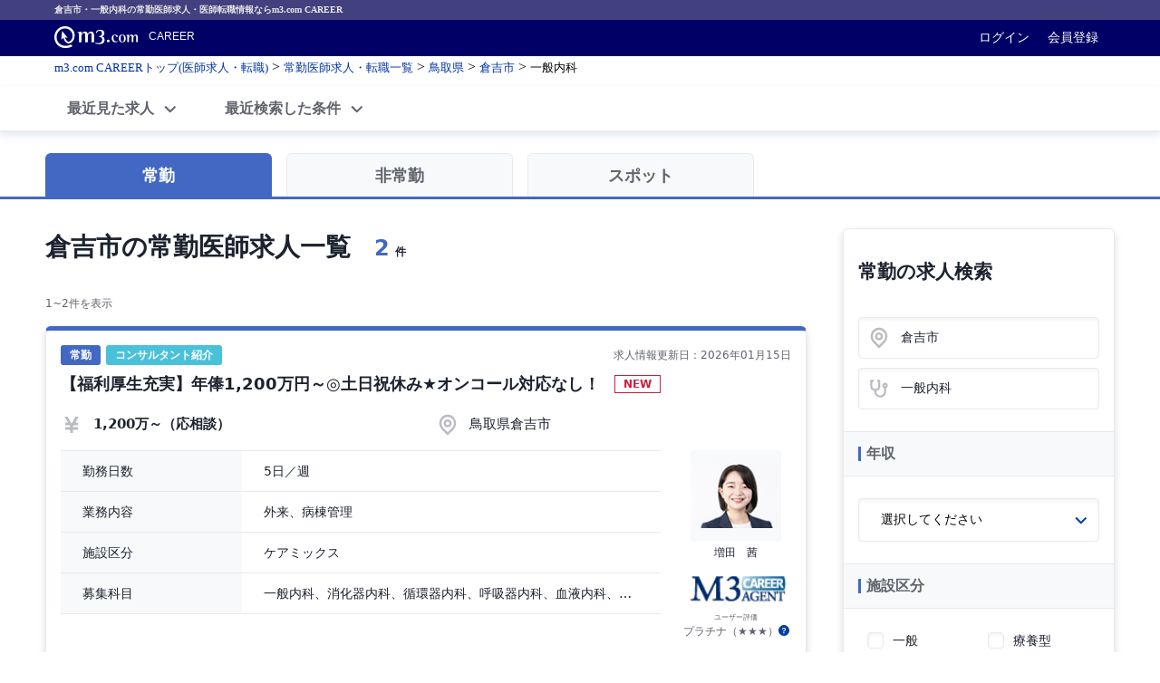

--- FILE ---
content_type: text/html; charset=utf-8
request_url: https://career.m3.com/recruits/prefecture/tottori/fulltime/consultant?city_id=31203&specialty_id=1
body_size: 13573
content:
<!DOCTYPE html>
<html lang="ja">
<head>
<meta charset="UTF-8">
<meta content="ja" http-equiv="Content-Language">
<meta content="text/html; charset=UTF-8" http-equiv="Content-Type">
<meta content="text/javascript" http-equiv="Content-Script-Type">
<meta content="text/css" http-equiv="Content-Style-Type">
<meta content="width=device-width, minimum-scale=1, initial-scale=1" name="viewport">


<script>
  var dataLayer = [];
  dataLayer.push({'position_type': 'fulltime'});
  dataLayer.push({'position_ids': ['3530168','3530167']});
</script>

<script>
//<![CDATA[

  var m3gaSystemCd = 0;

//]]>
</script><script src="//s.m3img.com/javascript/ga/m3ga_head.js"></script>
<!-- Google Tag Manager -->
<script type="text/javascript">
  if(!!!dataLayer){
    var dataLayer = [];
  }
  dataLayer.push({'is_production': true});
  dataLayer.push({'abtest_list': []});
  dataLayer.push({'remarketingSegment': ''});
</script>
<script>
  function loadGTM() {
    (function(w,d,s,l,i){
      w[l]=w[l]||[];
      w[l].push({'gtm.start': new Date().getTime(),event:'gtm.js'});
      var f=d.getElementsByTagName(s)[0],
          j=d.createElement(s),
          dl=l!='dataLayer'?'&l='+l:'';
      j.async=true;
      j.src='https://www.googletagmanager.com/gtm.js?id='+i+dl;
      f.parentNode.insertBefore(j,f);
    })(window,document,'script','dataLayer','GTM-PCMNVG2');
  };

  const pathName = window.location.pathname;
  const LazyLoadingTargetPath = ['/recruits', '/home', '/positions', '/jobs'];
  const isLazyLoading = pathName  === '/' || LazyLoadingTargetPath.some(path => pathName.startsWith(path));

  if (isLazyLoading) {
      setTimeout(loadGTM, 3000);
  } else {
      loadGTM();
  }
</script>
<!-- End Google Tag Manager -->

<meta name="csrf-param" content="authenticity_token" />
<meta name="csrf-token" content="pDc3CU2NkEWWCNl91fyEWi77zDYQWv0negCAYeHR_YYHAXpQg8901jV6hr-OdwX9RPMBNw2XUouGQN6peIGgCQ" />
<title>倉吉市・一般内科の常勤医師求人・医師転職情報｜m3.com CAREER</title>
<meta name="description" content="倉吉市・一般内科の常勤医師求人・医師転職情報なら医師求人掲載≪日本最大級≫のm3.com CAREER。エムスリーキャリアが運営。病院に直接応募できる求人、多数の医師専門人材紹介会社の求人を検索、比較、問い合わせできます。" />
<meta name="keywords" content="医師,求人,募集,転職" />
<meta name="robots" content="noarchive" />
<link href="https://career.m3.com/recruits/prefecture/tottori/fulltime?city_id=31203&amp;specialty_id=1" rel="canonical">
<link rel="stylesheet" href="https://d3li44fmptcn0b.cloudfront.net/webfonts/icomoon/style.css" />
<link href="//s.m3img.com/m3-style/1.0.0-SNAPSHOT/stylesheets/m3-style.css" rel="stylesheet">
<link href="//s.m3img.com/atlas/1.0.0/stylesheets/atlas.global.css" rel="stylesheet">
<script>
  window.Promise || document.write('<script src="//www.promisejs.org/polyfills/promise-7.0.4.min.js"><\/script>');
</script>
<link rel="stylesheet" href="//d2ozdoas0fozb9.cloudfront.net/assets/career_renewal-10d0ee0e6ccb4fbfe9581d7adaac2229ebba9a4a4a003770beae494c52ecf5db.css" />

<script src="//browser.sentry-cdn.com/7.80.0/bundle.min.js"></script>
<script>
  Sentry.init({
    dsn: 'https://bb29821ee6e74b61bc7e536378fd1e31@o322519.ingest.sentry.io/6725440'
  });
</script>

<!-- START リニューアル後のfavicon読込 -->
<link href="//s.m3img.com/atlas/1.0.0/images/favicon/apple-touch-icon.png" rel="apple-touch-icon">
<link href="//s.m3img.com/atlas/1.0.0/images/favicon/apple-touch-icon-152x152.png" rel="apple-touch-icon" sizes="152x152">
<link href="//s.m3img.com/atlas/1.0.0/images/favicon/favicon.ico" rel="shortcut icon">
<link href="//s.m3img.com/atlas/1.0.0/images/favicon/favicon-32x32.png" rel="icon" sizes="32x32" type="image/png">
<link href="//s.m3img.com/atlas/1.0.0/images/favicon/favicon-96x96.png" rel="icon" sizes="96x96" type="image/png">
<link href="//s.m3img.com/atlas/1.0.0/images/favicon/android-chrome-manifest.json" rel="manifest">
<meta content="#000066" name="msapplication-TileColor">
<meta content="//s.m3img.com/atlas/1.0.0/images/favicon/mstile-144x144.png" name="msapplication-TileImage">
<!-- END リニューアル後のfavicon読込 -->

<!-- START m3-scriptなどでjqueryを使用しているためimport必須 -->
<script src="//s.m3img.com/javascript/jquery/1.11.1/jquery-1.11.1.min.js" type="text/javascript"></script>
<script src="//s.m3img.com/javascript/jquery/jquery.cookie.js" type="text/javascript"></script>
<script src="//s.m3img.com/javascript/jquery/jquery.numberformatter.js" type="text/javascript"></script>
<!-- END m3-scriptなどでjqueryを使用しているためimport必須 -->
<!-- START m3-scriptなどのm3側で提供されているscriptの読み込み -->
<script src="//s.m3img.com/m3-style/1.0.0-SNAPSHOT/javascripts/m3-script.js" type="text/javascript"></script>
<script src="//s.m3img.com/atlas/1.0.0/javascripts/atlas.global.min.js" type="text/javascript"></script>
<script src="//s.m3img.com/javascript/shared/jquery.mrkun.js" type="text/javascript"></script>
<script charset="UTF-8" src="//s.m3img.com/javascript/shared/global-header.js" type="text/javascript"></script>
<script charset="UTF-8" src="//s.m3img.com/javascript/shared/global-navigation.js" type="text/javascript"></script>
<script src="//mrkun.m3.com/javascript/shared/common.js" type="text/javascript"></script>
<script src="//mrkun.m3.com/javascript/shared/rollover.js" type="text/javascript"></script>
<!-- END m3-scriptなどのm3側で提供されているscriptの読み込み -->
<script>
  window.$ = jQuery;
</script>
<script src="https://www.googletagmanager.com/gtag/js?id=UA-18649285-1" async="async"></script>
<script>
  window.dataLayer = window.dataLayer || [];
  function gtag(){window.dataLayer.push(arguments);}
  gtag('js', new Date());
  gtag('config', "UA-18649285-1");
  
  var eventValue = 1 + Number(false).toString()
  
  window.onclick = function(event) {
    try {
      var text = event.target.innerText
      if (text) {
        gtag('event', 'click', {
          'event_category': "search",
          'event_label': eventValue + '_' + text
        });
      }
    } catch(e) {
    }
  };
</script>


<script>
  var m3EopPageType = 'PC';
</script>
<script>
  $(document).on('click', '.eop button[eop-action=click]', function() {
    eop.click($(this)); 
  });
</script>
<!-- start vwo -->
<!-- Start VWO Async SmartCode -->
<link rel="preconnect" href="https://dev.visualwebsiteoptimizer.com" />
<script type='text/javascript' id='vwoCode'>
window._vwo_code ||
(function () {
var w=window,
d=document;
var account_id=820813,
version=2.2,
settings_tolerance=2000,
hide_element='body',
hide_element_style = 'opacity:0 !important;filter:alpha(opacity=0) !important;background:none !important';
/* DO NOT EDIT BELOW THIS LINE */
if(f=!1,v=d.querySelector('#vwoCode'),cc={},-1<d.URL.indexOf('__vwo_disable__')||w._vwo_code)return;try{var e=JSON.parse(localStorage.getItem('_vwo_'+account_id+'_config'));cc=e&&'object'==typeof e?e:{}}catch(e){}function r(t){try{return decodeURIComponent(t)}catch(e){return t}}var s=function(){var e={combination:[],combinationChoose:[],split:[],exclude:[],uuid:null,consent:null,optOut:null},t=d.cookie||'';if(!t)return e;for(var n,i,o=/(?:^|;\s*)(?:(_vis_opt_exp_(\d+)_combi=([^;]*))|(_vis_opt_exp_(\d+)_combi_choose=([^;]*))|(_vis_opt_exp_(\d+)_split=([^:;]*))|(_vis_opt_exp_(\d+)_exclude=[^;]*)|(_vis_opt_out=([^;]*))|(_vwo_global_opt_out=[^;]*)|(_vwo_uuid=([^;]*))|(_vwo_consent=([^;]*)))/g;null!==(n=o.exec(t));)try{n[1]?e.combination.push({id:n[2],value:r(n[3])}):n[4]?e.combinationChoose.push({id:n[5],value:r(n[6])}):n[7]?e.split.push({id:n[8],value:r(n[9])}):n[10]?e.exclude.push({id:n[11]}):n[12]?e.optOut=r(n[13]):n[14]?e.optOut=!0:n[15]?e.uuid=r(n[16]):n[17]&&(i=r(n[18]),e.consent=i&&3<=i.length?i.substring(0,3):null)}catch(e){}return e}();function i(){var e=function(){if(w.VWO&&Array.isArray(w.VWO))for(var e=0;e<w.VWO.length;e++){var t=w.VWO[e];if(Array.isArray(t)&&('setVisitorId'===t[0]||'setSessionId'===t[0]))return!0}return!1}(),t='a='+account_id+'&u='+encodeURIComponent(w._vis_opt_url||d.URL)+'&vn='+version+'&ph=1'+('undefined'!=typeof platform?'&p='+platform:'')+'&st='+w.performance.now();e||((n=function(){var e,t=[],n={},i=w.VWO&&w.VWO.appliedCampaigns||{};for(e in i){var o=i[e]&&i[e].v;o&&(t.push(e+'-'+o+'-1'),n[e]=!0)}if(s&&s.combination)for(var r=0;r<s.combination.length;r++){var a=s.combination[r];n[a.id]||t.push(a.id+'-'+a.value)}return t.join('|')}())&&(t+='&c='+n),(n=function(){var e=[],t={};if(s&&s.combinationChoose)for(var n=0;n<s.combinationChoose.length;n++){var i=s.combinationChoose[n];e.push(i.id+'-'+i.value),t[i.id]=!0}if(s&&s.split)for(var o=0;o<s.split.length;o++)t[(i=s.split[o]).id]||e.push(i.id+'-'+i.value);return e.join('|')}())&&(t+='&cc='+n),(n=function(){var e={},t=[];if(w.VWO&&Array.isArray(w.VWO))for(var n=0;n<w.VWO.length;n++){var i=w.VWO[n];if(Array.isArray(i)&&'setVariation'===i[0]&&i[1]&&Array.isArray(i[1]))for(var o=0;o<i[1].length;o++){var r,a=i[1][o];a&&'object'==typeof a&&(r=a.e,a=a.v,r&&a&&(e[r]=a))}}for(r in e)t.push(r+'-'+e[r]);return t.join('|')}())&&(t+='&sv='+n)),s&&s.optOut&&(t+='&o='+s.optOut);var n=function(){var e=[],t={};if(s&&s.exclude)for(var n=0;n<s.exclude.length;n++){var i=s.exclude[n];t[i.id]||(e.push(i.id),t[i.id]=!0)}return e.join('|')}();return n&&(t+='&e='+n),s&&s.uuid&&(t+='&id='+s.uuid),s&&s.consent&&(t+='&consent='+s.consent),w.name&&-1<w.name.indexOf('_vis_preview')&&(t+='&pM=true'),w.VWO&&w.VWO.ed&&(t+='&ed='+w.VWO.ed),t}code={nonce:v&&v.nonce,library_tolerance:function(){return'undefined'!=typeof library_tolerance?library_tolerance:void 0},settings_tolerance:function(){return cc.sT||settings_tolerance},hide_element_style:function(){return'{'+(cc.hES||hide_element_style)+'}'},hide_element:function(){return performance.getEntriesByName('first-contentful-paint')[0]?'':'string'==typeof cc.hE?cc.hE:hide_element},getVersion:function(){return version},finish:function(e){var t;f||(f=!0,(t=d.getElementById('_vis_opt_path_hides'))&&t.parentNode.removeChild(t),e&&((new Image).src='https://dev.visualwebsiteoptimizer.com/ee.gif?a='+account_id+e))},finished:function(){return f},addScript:function(e){var t=d.createElement('script');t.type='text/javascript',e.src?t.src=e.src:t.text=e.text,v&&t.setAttribute('nonce',v.nonce),d.getElementsByTagName('head')[0].appendChild(t)},load:function(e,t){t=t||{};var n=new XMLHttpRequest;n.open('GET',e,!0),n.withCredentials=!t.dSC,n.responseType=t.responseType||'text',n.onload=function(){if(t.onloadCb)return t.onloadCb(n,e);200===n.status?_vwo_code.addScript({text:n.responseText}):_vwo_code.finish('&e=loading_failure:'+e)},n.onerror=function(){if(t.onerrorCb)return t.onerrorCb(e);_vwo_code.finish('&e=loading_failure:'+e)},n.send()},init:function(){var e,t=this.settings_tolerance();w._vwo_settings_timer=setTimeout(function(){_vwo_code.finish()},t),'body'!==this.hide_element()?(n=d.createElement('style'),e=(t=this.hide_element())?t+this.hide_element_style():'',t=d.getElementsByTagName('head')[0],n.setAttribute('id','_vis_opt_path_hides'),v&&n.setAttribute('nonce',v.nonce),n.setAttribute('type','text/css'),n.styleSheet?n.styleSheet.cssText=e:n.appendChild(d.createTextNode(e)),t.appendChild(n)):(n=d.getElementsByTagName('head')[0],(e=d.createElement('div')).style.cssText='z-index: 2147483647 !important;position: fixed !important;left: 0 !important;top: 0 !important;width: 100% !important;height: 100% !important;background: white !important;',e.setAttribute('id','_vis_opt_path_hides'),e.classList.add('_vis_hide_layer'),n.parentNode.insertBefore(e,n.nextSibling));var n='https://dev.visualwebsiteoptimizer.com/j.php?'+i();-1!==w.location.search.indexOf('_vwo_xhr')?this.addScript({src:n}):this.load(n+'&x=true',{l:1})}};w._vwo_code=code;code.init();})();
</script>
<!-- End VWO Async SmartCode -->
<!-- finish vwo -->
</head>
<body>
<script type="text/javascript" src="//s.m3img.com/javascript/ga/m3ga_body.js" charset="utf-8"></script>
<!-- Google Tag Manager (noscript) -->
<noscript><iframe src="https://www.googletagmanager.com/ns.html?id=GTM-PCMNVG2"
                  height="0" width="0" style="display:none;visibility:hidden"></iframe></noscript>
<!-- End Google Tag Manager (noscript) -->

<div class="m3_crr-h1">
<h1>
倉吉市・一般内科の常勤医師求人・医師転職情報ならm3.com CAREER
</h1>
</div>
<div class="atlas-header">
<div class="atlas-header__content">
<div class="atlas-header__title" id="h1">
<a eop-action="click" eop-contents="m3com_top" href="https://www.m3.com">
<img alt="m3.com" class="atlas-header__logo" heigth="24" src="//s.m3img.com/atlas/1.0.0/images/common/logo_m3com_header.png">
<a eop-action="click" eop-contents="service_top" href="https://career.m3.com/">
<span class="atlas-header__subtitle">CAREER</span>
</a>
</a>
</div>
<p class="atlas-header__help">
<a href="https://www.m3.com/login?origURL=https%3A%2F%2Fcareer.m3.com%2Frecruits%2Fprefecture%2Ftottori%2Ffulltime%2Fconsultant%3Fcity_id%3D31203%26specialty_id%3D1">ログイン</a>
<a eop-action="click" eop-contents="link_new_registration" href="https://www.m3.com/registration/form.jsp?portalRequestURL=https%3A%2F%2Fcareer.m3.com%2Frecruits%2Fprefecture%2Ftottori%2Ffulltime%2Fconsultant%3Fcity_id%3D31203%26specialty_id%3D1&amp;promotionCode=opGheader&amp;v=t080221">会員登録</a>
</p>
</div>
</div>

<!-- START career.m3.com コンテンツ(m3_crr-body) -->
<div class="atlas-body" id="m3_crr-body">
<div id="m3_crr-topic-path">
<p itemscope="itemscope" itemtype="http://schema.org/BreadcrumbList"><span itemprop="itemListElement" itemscope="itemscope" itemtype="http://schema.org/ListItem"><a itemtype="http://schema.org/Thing" itemprop="item" href="/"><span itemprop="name">m3.com CAREERトップ(医師求人・転職)</span></a><meta itemprop="position" content="1"></meta></span> &gt; <span itemprop="itemListElement" itemscope="itemscope" itemtype="http://schema.org/ListItem"><a itemtype="http://schema.org/Thing" itemprop="item" href="/recruits/fulltime"><span itemprop="name">常勤医師求人・転職一覧</span></a><meta itemprop="position" content="2"></meta></span> &gt; <span itemprop="itemListElement" itemscope="itemscope" itemtype="http://schema.org/ListItem"><a itemtype="http://schema.org/Thing" itemprop="item" href="/recruits/prefecture/tottori/fulltime/consultant"><span itemprop="name">鳥取県</span></a><meta itemprop="position" content="3"></meta></span> &gt; <span itemprop="itemListElement" itemscope="itemscope" itemtype="http://schema.org/ListItem"><a itemtype="http://schema.org/Thing" itemprop="item" href="/recruits/prefecture/tottori/fulltime/consultant?city_id=31203"><span itemprop="name">倉吉市</span></a><meta itemprop="position" content="4"></meta></span> &gt; <span itemprop="itemListElement" itemscope="itemscope" itemtype="http://schema.org/ListItem"><em itemscope="itemscope" itemtype="http://schema.org/Thing" itemprop="item"><span itemprop="name">一般内科</span></em><meta itemprop="position" content="5"></meta></span></p>
</div>
<div id="recruits-search-app">
<div data="{&quot;recruitInfo&quot;:{&quot;type&quot;:&quot;fulltime&quot;,&quot;searchType&quot;:&quot;list&quot;,&quot;scope&quot;:&quot;consultant&quot;,&quot;isLoggedIn&quot;:false,&quot;isCautionPromotionContract&quot;:false,&quot;lineFriendLinkUrl&quot;:&quot;/line/lp/friend1/entry?pf=fulltime_recruits&quot;,&quot;notificationEmail&quot;:{&quot;editUrl&quot;:&quot;/notification_email/edit/fulltime?pf=fulltime_recruits&quot;,&quot;settingsUrl&quot;:&quot;/notification_email/settings&quot;,&quot;pf&quot;:&quot;fulltime_recruits&quot;},&quot;recruitLinks&quot;:{&quot;consultations&quot;:[{&quot;name&quot;:&quot;常勤転職のご相談&quot;,&quot;path&quot;:&quot;/companies/selection_multistep/asms101/entry&quot;},{&quot;name&quot;:&quot;非常勤入職のご相談&quot;,&quot;path&quot;:&quot;/companies/selection_multistep/asms101/entry&quot;}],&quot;recruitsForConsultant&quot;:[{&quot;name&quot;:&quot;新着メッセージコンサルタント&quot;,&quot;path&quot;:&quot;/consultant_messages&quot;},{&quot;name&quot;:&quot;新着求人コンサルタント&quot;,&quot;path&quot;:&quot;/consultants&quot;},{&quot;name&quot;:&quot;提携人材紹介企業一覧&quot;,&quot;path&quot;:&quot;/companies&quot;}],&quot;positionTypes&quot;:[{&quot;name&quot;:&quot;常勤医師募集&quot;,&quot;path&quot;:&quot;/recruits/fulltime/consultant&quot;},{&quot;name&quot;:&quot;非常勤医師募集&quot;,&quot;path&quot;:&quot;/recruits/parttime/consultant&quot;},{&quot;name&quot;:&quot;スポット医師募集&quot;,&quot;path&quot;:&quot;/recruits/contract/consultant&quot;}],&quot;selectedSearchConditions&quot;:{&quot;workLocations&quot;:[{&quot;name&quot;:&quot;全国&quot;,&quot;path&quot;:&quot;/recruits/fulltime/consultant?specialty_id=1&quot;},{&quot;name&quot;:&quot;鳥取県&quot;,&quot;path&quot;:&quot;/recruits/prefecture/tottori/fulltime/consultant?specialty_id=1&quot;},{&quot;name&quot;:&quot;倉吉市&quot;,&quot;path&quot;:&quot;&quot;}],&quot;specialties&quot;:[{&quot;name&quot;:&quot;全て&quot;,&quot;path&quot;:&quot;/recruits/prefecture/tottori/fulltime/consultant?city_id=31203&quot;},{&quot;name&quot;:&quot;一般内科&quot;,&quot;path&quot;:&quot;&quot;}],&quot;scopes&quot;:[{&quot;name&quot;:&quot;全て&quot;,&quot;path&quot;:&quot;/recruits/prefecture/tottori/fulltime?city_id=31203\u0026specialty_id=1&quot;},{&quot;name&quot;:&quot;コンサルタントが紹介する求人&quot;,&quot;path&quot;:&quot;&quot;}]},&quot;specialties&quot;:[{&quot;name&quot;:&quot;一般内科&quot;,&quot;path&quot;:&quot;&quot;},{&quot;name&quot;:&quot;消化器内科&quot;,&quot;path&quot;:&quot;/recruits/prefecture/tottori/fulltime/consultant?city_id=31203\u0026specialty_id=4&quot;},{&quot;name&quot;:&quot;循環器内科&quot;,&quot;path&quot;:&quot;/recruits/prefecture/tottori/fulltime/consultant?city_id=31203\u0026specialty_id=7&quot;},{&quot;name&quot;:&quot;呼吸器内科&quot;,&quot;path&quot;:&quot;/recruits/prefecture/tottori/fulltime/consultant?city_id=31203\u0026specialty_id=2&quot;},{&quot;name&quot;:&quot;血液内科&quot;,&quot;path&quot;:&quot;/recruits/prefecture/tottori/fulltime/consultant?city_id=31203\u0026specialty_id=5&quot;},{&quot;name&quot;:&quot;心療内科&quot;,&quot;path&quot;:&quot;/recruits/prefecture/tottori/fulltime/consultant?city_id=31203\u0026specialty_id=8&quot;},{&quot;name&quot;:&quot;脳神経内科&quot;,&quot;path&quot;:&quot;/recruits/prefecture/tottori/fulltime/consultant?city_id=31203\u0026specialty_id=3&quot;},{&quot;name&quot;:&quot;内分泌内科&quot;,&quot;path&quot;:&quot;/recruits/prefecture/tottori/fulltime/consultant?city_id=31203\u0026specialty_id=6&quot;},{&quot;name&quot;:&quot;老人内科&quot;,&quot;path&quot;:&quot;/recruits/prefecture/tottori/fulltime/consultant?city_id=31203\u0026specialty_id=9&quot;},{&quot;name&quot;:&quot;一般外科&quot;,&quot;path&quot;:&quot;/recruits/prefecture/tottori/fulltime/consultant?city_id=31203\u0026specialty_id=10&quot;},{&quot;name&quot;:&quot;消化器外科&quot;,&quot;path&quot;:&quot;/recruits/prefecture/tottori/fulltime/consultant?city_id=31203\u0026specialty_id=13&quot;},{&quot;name&quot;:&quot;心臓外科&quot;,&quot;path&quot;:&quot;/recruits/prefecture/tottori/fulltime/consultant?city_id=31203\u0026specialty_id=16&quot;},{&quot;name&quot;:&quot;呼吸器外科&quot;,&quot;path&quot;:&quot;/recruits/prefecture/tottori/fulltime/consultant?city_id=31203\u0026specialty_id=11&quot;},{&quot;name&quot;:&quot;脳神経外科&quot;,&quot;path&quot;:&quot;/recruits/prefecture/tottori/fulltime/consultant?city_id=31203\u0026specialty_id=14&quot;},{&quot;name&quot;:&quot;整形外科&quot;,&quot;path&quot;:&quot;/recruits/prefecture/tottori/fulltime/consultant?city_id=31203\u0026specialty_id=17&quot;},{&quot;name&quot;:&quot;形成外科&quot;,&quot;path&quot;:&quot;/recruits/prefecture/tottori/fulltime/consultant?city_id=31203\u0026specialty_id=12&quot;},{&quot;name&quot;:&quot;リハビリテーション科&quot;,&quot;path&quot;:&quot;/recruits/prefecture/tottori/fulltime/consultant?city_id=31203\u0026specialty_id=15&quot;},{&quot;name&quot;:&quot;小児科&quot;,&quot;path&quot;:&quot;/recruits/prefecture/tottori/fulltime/consultant?city_id=31203\u0026specialty_id=18&quot;},{&quot;name&quot;:&quot;産婦人科&quot;,&quot;path&quot;:&quot;/recruits/prefecture/tottori/fulltime/consultant?city_id=31203\u0026specialty_id=21&quot;},{&quot;name&quot;:&quot;婦人科&quot;,&quot;path&quot;:&quot;/recruits/prefecture/tottori/fulltime/consultant?city_id=31203\u0026specialty_id=31&quot;},{&quot;name&quot;:&quot;精神科&quot;,&quot;path&quot;:&quot;/recruits/prefecture/tottori/fulltime/consultant?city_id=31203\u0026specialty_id=24&quot;},{&quot;name&quot;:&quot;眼科&quot;,&quot;path&quot;:&quot;/recruits/prefecture/tottori/fulltime/consultant?city_id=31203\u0026specialty_id=27&quot;},{&quot;name&quot;:&quot;耳鼻咽喉科&quot;,&quot;path&quot;:&quot;/recruits/prefecture/tottori/fulltime/consultant?city_id=31203\u0026specialty_id=29&quot;},{&quot;name&quot;:&quot;皮膚科&quot;,&quot;path&quot;:&quot;/recruits/prefecture/tottori/fulltime/consultant?city_id=31203\u0026specialty_id=19&quot;},{&quot;name&quot;:&quot;泌尿器科&quot;,&quot;path&quot;:&quot;/recruits/prefecture/tottori/fulltime/consultant?city_id=31203\u0026specialty_id=22&quot;},{&quot;name&quot;:&quot;放射線科&quot;,&quot;path&quot;:&quot;/recruits/prefecture/tottori/fulltime/consultant?city_id=31203\u0026specialty_id=25&quot;},{&quot;name&quot;:&quot;人工透析&quot;,&quot;path&quot;:&quot;/recruits/prefecture/tottori/fulltime/consultant?city_id=31203\u0026specialty_id=28&quot;},{&quot;name&quot;:&quot;麻酔科&quot;,&quot;path&quot;:&quot;/recruits/prefecture/tottori/fulltime/consultant?city_id=31203\u0026specialty_id=30&quot;},{&quot;name&quot;:&quot;美容外科&quot;,&quot;path&quot;:&quot;/recruits/prefecture/tottori/fulltime/consultant?city_id=31203\u0026specialty_id=20&quot;},{&quot;name&quot;:&quot;人間ドック・検診&quot;,&quot;path&quot;:&quot;/recruits/prefecture/tottori/fulltime/consultant?city_id=31203\u0026specialty_id=23&quot;},{&quot;name&quot;:&quot;その他&quot;,&quot;path&quot;:&quot;/recruits/prefecture/tottori/fulltime/consultant?city_id=31203\u0026specialty_id=26&quot;}],&quot;prefectures&quot;:[{&quot;name&quot;:&quot;鳥取県&quot;,&quot;path&quot;:&quot;/recruits/prefecture/tottori/fulltime/consultant?specialty_id=1&quot;},{&quot;name&quot;:&quot;島根県&quot;,&quot;path&quot;:&quot;/recruits/prefecture/shimane/fulltime/consultant?specialty_id=1&quot;},{&quot;name&quot;:&quot;岡山県&quot;,&quot;path&quot;:&quot;/recruits/prefecture/okayama/fulltime/consultant?specialty_id=1&quot;},{&quot;name&quot;:&quot;広島県&quot;,&quot;path&quot;:&quot;/recruits/prefecture/hiroshima/fulltime/consultant?specialty_id=1&quot;},{&quot;name&quot;:&quot;山口県&quot;,&quot;path&quot;:&quot;/recruits/prefecture/yamaguchi/fulltime/consultant?specialty_id=1&quot;},{&quot;name&quot;:&quot;徳島県&quot;,&quot;path&quot;:&quot;/recruits/prefecture/tokushima/fulltime/consultant?specialty_id=1&quot;},{&quot;name&quot;:&quot;香川県&quot;,&quot;path&quot;:&quot;/recruits/prefecture/kagawa/fulltime/consultant?specialty_id=1&quot;},{&quot;name&quot;:&quot;愛媛県&quot;,&quot;path&quot;:&quot;/recruits/prefecture/ehime/fulltime/consultant?specialty_id=1&quot;},{&quot;name&quot;:&quot;高知県&quot;,&quot;path&quot;:&quot;/recruits/prefecture/kochi/fulltime/consultant?specialty_id=1&quot;}],&quot;cities&quot;:[{&quot;name&quot;:&quot;鳥取市&quot;,&quot;path&quot;:&quot;/recruits/prefecture/tottori/fulltime/consultant?city_id=31201\u0026specialty_id=1&quot;},{&quot;name&quot;:&quot;米子市&quot;,&quot;path&quot;:&quot;/recruits/prefecture/tottori/fulltime/consultant?city_id=31202\u0026specialty_id=1&quot;},{&quot;name&quot;:&quot;倉吉市&quot;,&quot;path&quot;:&quot;&quot;},{&quot;name&quot;:&quot;岩美町&quot;,&quot;path&quot;:&quot;/recruits/prefecture/tottori/fulltime/consultant?city_id=31302\u0026specialty_id=1&quot;},{&quot;name&quot;:&quot;三朝町&quot;,&quot;path&quot;:&quot;/recruits/prefecture/tottori/fulltime/consultant?city_id=31364\u0026specialty_id=1&quot;}],&quot;otherPositionTypes&quot;:[{&quot;name&quot;:&quot;倉吉市 一般内科  の非常勤求人&quot;,&quot;path&quot;:&quot;/recruits/prefecture/tottori/parttime?city_id=31203\u0026specialty_id=1&quot;},{&quot;name&quot;:&quot;倉吉市 一般内科  のスポット求人&quot;,&quot;path&quot;:&quot;/recruits/prefecture/tottori/contract?city_id=31203\u0026specialty_id=1&quot;}],&quot;jobs&quot;:[{&quot;name&quot;:&quot;鳥取市&quot;,&quot;path&quot;:&quot;/recruits/prefecture/tottori/fulltime/hospital?city_id=31201\u0026specialty_id=1&quot;},{&quot;name&quot;:&quot;米子市&quot;,&quot;path&quot;:&quot;/recruits/prefecture/tottori/fulltime/hospital?city_id=31202\u0026specialty_id=1&quot;},{&quot;name&quot;:&quot;倉吉市&quot;,&quot;path&quot;:&quot;/recruits/prefecture/tottori/fulltime/hospital?city_id=31203\u0026specialty_id=1&quot;}],&quot;positions&quot;:[],&quot;themes&quot;:[{&quot;name&quot;:&quot;年収1800万円可能&quot;,&quot;path&quot;:&quot;/recruits/fulltime?theme_id=1000&quot;},{&quot;name&quot;:&quot;週4日、ゆったり勤務&quot;,&quot;path&quot;:&quot;/recruits/fulltime?theme_id=1023&quot;},{&quot;name&quot;:&quot;産業医&quot;,&quot;path&quot;:&quot;/recruits/fulltime?theme_id=1026&quot;},{&quot;name&quot;:&quot;当直なし&quot;,&quot;path&quot;:&quot;/recruits/fulltime?theme_id=1007&quot;},{&quot;name&quot;:&quot;休日しっかり&quot;,&quot;path&quot;:&quot;/recruits/fulltime?theme_id=1031&quot;}]},&quot;hasPreviouslyWorkedHospitalsParttimePositions&quot;:false,&quot;showsFilterBookmarkedHospitalsBanner&quot;:false,&quot;filteringBookmarkedHospitalsPath&quot;:&quot;https://career.m3.com/recruits/prefecture/tottori/fulltime/consultant?city_id=31203\u0026form_position_search%5Bbookmarked_hospitals%5D=true\u0026page=1\u0026pf=\u0026specialty_id=1#list&quot;,&quot;isFilteringBookmarkedHospitals&quot;:false,&quot;isFilteringBookmarkedDoctor&quot;:false,&quot;isIndustrialPhysicianRecruit&quot;:false,&quot;themeLinks&quot;:[{&quot;label&quot;:&quot;年収1800万円可能&quot;,&quot;displayType&quot;:1,&quot;count&quot;:9995,&quot;url&quot;:&quot;/recruits/fulltime/consultant?pf=fulltime_recruits\u0026theme_id=1000&quot;},{&quot;label&quot;:&quot;週4日、ゆったり勤務&quot;,&quot;displayType&quot;:1,&quot;count&quot;:7007,&quot;url&quot;:&quot;/recruits/fulltime/consultant?pf=fulltime_recruits\u0026theme_id=1023&quot;},{&quot;label&quot;:&quot;産業医&quot;,&quot;displayType&quot;:1,&quot;count&quot;:46,&quot;url&quot;:&quot;/recruits/fulltime/consultant?pf=fulltime_recruits\u0026theme_id=1026&quot;},{&quot;label&quot;:&quot;当直なし&quot;,&quot;displayType&quot;:0,&quot;count&quot;:4006,&quot;url&quot;:&quot;/recruits/fulltime/consultant?pf=fulltime_recruits\u0026theme_id=1007&quot;},{&quot;label&quot;:&quot;休日しっかり&quot;,&quot;displayType&quot;:0,&quot;count&quot;:2496,&quot;url&quot;:&quot;/recruits/fulltime/consultant?pf=fulltime_recruits\u0026theme_id=1031&quot;},{&quot;label&quot;:&quot;救急対応あり&quot;,&quot;displayType&quot;:0,&quot;count&quot;:96,&quot;url&quot;:&quot;/recruits/fulltime/consultant?pf=fulltime_recruits\u0026theme_id=1017&quot;},{&quot;label&quot;:&quot;救急対応なし&quot;,&quot;displayType&quot;:0,&quot;count&quot;:168,&quot;url&quot;:&quot;/recruits/fulltime/consultant?pf=fulltime_recruits\u0026theme_id=1025&quot;},{&quot;label&quot;:&quot;通勤便利&quot;,&quot;displayType&quot;:0,&quot;count&quot;:3262,&quot;url&quot;:&quot;/recruits/fulltime/consultant?pf=fulltime_recruits\u0026theme_id=1024&quot;},{&quot;label&quot;:&quot;専門医取得・認定施設&quot;,&quot;displayType&quot;:0,&quot;count&quot;:464,&quot;url&quot;:&quot;/recruits/fulltime/consultant?pf=fulltime_recruits\u0026theme_id=1002&quot;},{&quot;label&quot;:&quot;症例数・手術件数が多い&quot;,&quot;displayType&quot;:0,&quot;count&quot;:299,&quot;url&quot;:&quot;/recruits/fulltime/consultant?pf=fulltime_recruits\u0026theme_id=1003&quot;},{&quot;label&quot;:&quot;医療機器・設備充実&quot;,&quot;displayType&quot;:0,&quot;count&quot;:644,&quot;url&quot;:&quot;/recruits/fulltime/consultant?pf=fulltime_recruits\u0026theme_id=1006&quot;},{&quot;label&quot;:&quot;医師研究支援&quot;,&quot;displayType&quot;:0,&quot;count&quot;:24,&quot;url&quot;:&quot;/recruits/fulltime/consultant?pf=fulltime_recruits\u0026theme_id=1009&quot;},{&quot;label&quot;:&quot;女性医師が活躍中&quot;,&quot;displayType&quot;:0,&quot;count&quot;:218,&quot;url&quot;:&quot;/recruits/fulltime/consultant?pf=fulltime_recruits\u0026theme_id=1029&quot;},{&quot;label&quot;:&quot;人気エリア&quot;,&quot;displayType&quot;:0,&quot;count&quot;:1807,&quot;url&quot;:&quot;/recruits/fulltime/consultant?pf=fulltime_recruits\u0026theme_id=1032&quot;},{&quot;label&quot;:&quot;開業支援あり&quot;,&quot;displayType&quot;:0,&quot;count&quot;:70,&quot;url&quot;:&quot;/recruits/fulltime/consultant?pf=fulltime_recruits\u0026theme_id=1001&quot;},{&quot;label&quot;:&quot;医院経営を学べる&quot;,&quot;displayType&quot;:0,&quot;count&quot;:71,&quot;url&quot;:&quot;/recruits/fulltime/consultant?pf=fulltime_recruits\u0026theme_id=1004&quot;},{&quot;label&quot;:&quot;後継者募集&quot;,&quot;displayType&quot;:0,&quot;count&quot;:100,&quot;url&quot;:&quot;/recruits/fulltime/consultant?pf=fulltime_recruits\u0026theme_id=1008&quot;},{&quot;label&quot;:&quot;地域中核病院&quot;,&quot;displayType&quot;:0,&quot;count&quot;:242,&quot;url&quot;:&quot;/recruits/fulltime/consultant?pf=fulltime_recruits\u0026theme_id=1010&quot;},{&quot;label&quot;:&quot;地方／生活環境がいい&quot;,&quot;displayType&quot;:0,&quot;count&quot;:341,&quot;url&quot;:&quot;/recruits/fulltime/consultant?pf=fulltime_recruits\u0026theme_id=1013&quot;},{&quot;label&quot;:&quot;職場環境がいい&quot;,&quot;displayType&quot;:0,&quot;count&quot;:600,&quot;url&quot;:&quot;/recruits/fulltime/consultant?pf=fulltime_recruits\u0026theme_id=1018&quot;},{&quot;label&quot;:&quot;有名医師がいる&quot;,&quot;displayType&quot;:0,&quot;count&quot;:10,&quot;url&quot;:&quot;/recruits/fulltime/consultant?pf=fulltime_recruits\u0026theme_id=1014&quot;},{&quot;label&quot;:&quot;独自の経営方針&quot;,&quot;displayType&quot;:0,&quot;count&quot;:30,&quot;url&quot;:&quot;/recruits/fulltime/consultant?pf=fulltime_recruits\u0026theme_id=1015&quot;},{&quot;label&quot;:&quot;経営安定&quot;,&quot;displayType&quot;:0,&quot;count&quot;:172,&quot;url&quot;:&quot;/recruits/fulltime/consultant?pf=fulltime_recruits\u0026theme_id=1019&quot;},{&quot;label&quot;:&quot;被災医師採用&quot;,&quot;displayType&quot;:0,&quot;count&quot;:2,&quot;url&quot;:&quot;/recruits/fulltime/consultant?pf=fulltime_recruits\u0026theme_id=1022&quot;},{&quot;label&quot;:&quot;転科OK／未経験歓迎&quot;,&quot;displayType&quot;:0,&quot;count&quot;:306,&quot;url&quot;:&quot;/recruits/fulltime/consultant?pf=fulltime_recruits\u0026theme_id=1027&quot;},{&quot;label&quot;:&quot;60歳以上活躍中&quot;,&quot;displayType&quot;:0,&quot;count&quot;:467,&quot;url&quot;:&quot;/recruits/fulltime/consultant?pf=fulltime_recruits\u0026theme_id=1030&quot;},{&quot;label&quot;:&quot;先進的医療・高度な医療・特殊医療&quot;,&quot;displayType&quot;:0,&quot;count&quot;:89,&quot;url&quot;:&quot;/recruits/fulltime/consultant?pf=fulltime_recruits\u0026theme_id=1028&quot;},{&quot;label&quot;:&quot;製薬会社で働く&quot;,&quot;displayType&quot;:0,&quot;count&quot;:4,&quot;url&quot;:&quot;/recruits/fulltime/consultant?pf=fulltime_recruits\u0026theme_id=1020&quot;},{&quot;label&quot;:&quot;海外赴任あり・海外展開あり&quot;,&quot;displayType&quot;:0,&quot;count&quot;:1,&quot;url&quot;:&quot;/recruits/fulltime/consultant?pf=fulltime_recruits\u0026theme_id=1033&quot;}],&quot;consultationLpUrl&quot;:&quot;/companies/selection_multistep/asms101/entry?pf=fulltime_recruits&quot;,&quot;seoContents&quot;:{&quot;jobChangeCircumstances&quot;:{&quot;title&quot;:&quot;鳥取県 倉吉市 一般内科の医師転職事情&quot;,&quot;hasContents&quot;:false,&quot;askedQuestion&quot;:{&quot;title&quot;:&quot;鳥取県 倉吉市 一般内科の転職についてよくある質問&quot;,&quot;questions&quot;:[{&quot;askedQuestion&quot;:&quot;&quot;,&quot;askedAnser&quot;:&quot;&quot;},{&quot;askedQuestion&quot;:&quot;&quot;,&quot;askedAnser&quot;:&quot;&quot;},{&quot;askedQuestion&quot;:&quot;&quot;,&quot;askedAnser&quot;:&quot;&quot;}]},&quot;jobChangeEnvironment&quot;:{&quot;title&quot;:&quot;鳥取県 倉吉市 一般内科の転職環境&quot;,&quot;contents&quot;:&quot;&quot;},&quot;annualIncomeMarket&quot;:{&quot;contents&quot;:&quot;&quot;},&quot;pointForRecruitment&quot;:{&quot;title&quot;:&quot;鳥取県 倉吉市 一般内科の求人のポイント&quot;,&quot;contents&quot;:&quot;&quot;},&quot;jobChangeStatus&quot;:{&quot;title&quot;:&quot;鳥取県 倉吉市 一般内科の転職動向・年収事情&quot;,&quot;contents&quot;:&quot;&quot;},&quot;reasonForRecruitment&quot;:{&quot;title&quot;:&quot;鳥取県 倉吉市 一般内科の医療機関が医師を募集する理由&quot;,&quot;contents&quot;:&quot;&quot;,&quot;imagePath&quot;:&quot;&quot;}},&quot;learnMoreCategory&quot;:{&quot;title&quot;:&quot;一般内科の医師の鳥取県 倉吉市 一般内科についてもっと知る&quot;,&quot;popularColumn&quot;:{&quot;title&quot;:&quot;一般内科に関する人気コラム&quot;,&quot;links&quot;:[{&quot;title&quot;:&quot;&quot;,&quot;url&quot;:&quot;&quot;},{&quot;title&quot;:&quot;&quot;,&quot;url&quot;:&quot;&quot;},{&quot;title&quot;:&quot;&quot;,&quot;url&quot;:&quot;&quot;}]}}},&quot;test2240Enabled&quot;:false,&quot;test2283Enabled&quot;:false,&quot;test2494Enabled&quot;:false,&quot;test2483Enabled&quot;:false,&quot;test2549Enabled&quot;:false,&quot;mapSearchEnabled&quot;:false,&quot;spotJobSortTestEnabled&quot;:false,&quot;count&quot;:2,&quot;otherRecruitCount&quot;:0},&quot;recruits&quot;:[{&quot;id&quot;:&quot;3530168&quot;,&quot;isNew&quot;:true,&quot;title&quot;:&quot;【福利厚生充実】年俸1,200万円～◎土日祝休み★オンコール対応なし！&quot;,&quot;lastUpdatedForDisplay&quot;:&quot;2026年01月15日&quot;,&quot;salaries&quot;:[&quot;1,200万～（応相談）&quot;],&quot;workLocation&quot;:&quot;鳥取県倉吉市&quot;,&quot;businessContent&quot;:&quot;外来、病棟管理&quot;,&quot;hideBusinessContent&quot;:false,&quot;category&quot;:&quot;ケアミックス&quot;,&quot;specialty&quot;:&quot;一般内科、消化器内科、循環器内科、呼吸器内科、血液内科、脳神経内科、内分泌内科、老人内科、その他&quot;,&quot;themes&quot;:[&quot;休日しっかり&quot;,&quot;女性医師が活躍中&quot;],&quot;hideThemes&quot;:false,&quot;url&quot;:&quot;https://career.m3.com/positions/3530168?pf=SearchCONSULTANT&quot;,&quot;consultantInfo&quot;:{&quot;consultantPhotoUrl&quot;:&quot;https://d1yxy5l5an81iu.cloudfront.net/images/data/consultant/photos/sms_consul_2506-masuda105.jpg&quot;,&quot;consultantName&quot;:&quot;増田　茜&quot;,&quot;companyName&quot;:&quot;エムスリーキャリア&quot;,&quot;companyImagePath&quot;:&quot;https://d1ne46bjz9f5ci.cloudfront.net/company/logo/mca-logo_106.gif&quot;,&quot;companyKpisRating&quot;:1,&quot;hideCompanyKpisRating&quot;:false,&quot;companyHelpRatingPath&quot;:&quot;/companies/help/rating?pf=SearchCONSULTANT&quot;},&quot;scope&quot;:&quot;consultant&quot;,&quot;workingDays&quot;:&quot;5日／週&quot;,&quot;hideWorkingDays&quot;:false,&quot;catchCopy&quot;:&quot;【福利厚生充実】年俸1,200万円～◎土日祝休み★オンコール対応なし！&quot;,&quot;prComment&quot;:&quot;【おすすめポイント】\r\n１）　当院は、ヘルスケアセンター、一般病棟、療養病棟、緩和ケア病棟、\n　　　訪問看護ステーションを有し、超急性期を脱した患者様の予防・急性期・\n　　　療養・緩和・地域ケアまで、一連の医療を提供しています。安全・感染・\n　　　褥瘡対策・NST・口腔ケアなどチーム活動が活発で、チームワークの良さが\n　　　当院の特徴です。\n\n２）　総合的に内科全般を見ていただける医師を募集致します。\n\n３）　当直主治医制でオンコールなし。超過勤務もほとんどありません。\n　　　オンとオフのメリハリのあるご勤務を希望される先生にもおすすめです。\n　　　保育園を併設しておりますので、お子様のいらっしゃる先生もおすすめです。\r\n\r\n【勤務内容】\r\n外来診療、病棟管理、各種専門検査などをお願いいたします。 \n\n◇　外来担当数　：　2～3コマ／週 \n◇　外来受診者数　：　20名程／コマ \n◇　病棟管理&quot;},{&quot;id&quot;:&quot;3530167&quot;,&quot;isNew&quot;:true,&quot;title&quot;:&quot;【福利厚生充実】土日祝休み◎年俸1,200万円～▼オンコール対応なし！&quot;,&quot;lastUpdatedForDisplay&quot;:&quot;2026年01月15日&quot;,&quot;salaries&quot;:[&quot;1,400万～1,800万（応相談）&quot;],&quot;workLocation&quot;:&quot;鳥取県倉吉市&quot;,&quot;businessContent&quot;:&quot;外来、病棟管理&quot;,&quot;hideBusinessContent&quot;:false,&quot;category&quot;:&quot;ケアミックス&quot;,&quot;specialty&quot;:&quot;一般内科、消化器内科、呼吸器内科、血液内科、心療内科、脳神経内科、一般外科、消化器外科、呼吸器外科、精神科、麻酔科、その他&quot;,&quot;themes&quot;:[&quot;休日しっかり&quot;,&quot;女性医師が活躍中&quot;],&quot;hideThemes&quot;:false,&quot;url&quot;:&quot;https://career.m3.com/positions/3530167?pf=SearchCONSULTANT&quot;,&quot;consultantInfo&quot;:{&quot;consultantPhotoUrl&quot;:&quot;https://d1yxy5l5an81iu.cloudfront.net/images/data/consultant/photos/sms_consul_2506-masuda105.jpg&quot;,&quot;consultantName&quot;:&quot;増田　茜&quot;,&quot;companyName&quot;:&quot;エムスリーキャリア&quot;,&quot;companyImagePath&quot;:&quot;https://d1ne46bjz9f5ci.cloudfront.net/company/logo/mca-logo_106.gif&quot;,&quot;companyKpisRating&quot;:1,&quot;hideCompanyKpisRating&quot;:false,&quot;companyHelpRatingPath&quot;:&quot;/companies/help/rating?pf=SearchCONSULTANT&quot;},&quot;scope&quot;:&quot;consultant&quot;,&quot;workingDays&quot;:&quot;5日／週&quot;,&quot;hideWorkingDays&quot;:false,&quot;catchCopy&quot;:&quot;【福利厚生充実】土日祝休み◎年俸1,200万円～▼オンコール対応なし！&quot;,&quot;prComment&quot;:&quot;【おすすめポイント】\r\n１）　当院は、ヘルスケアセンター、一般病棟、療養病棟、緩和ケア病棟、\n　　　訪問看護ステーションを有し、超急性期を脱した患者様の予防・急性期・\n　　　療養・緩和・地域ケアまで、一連の医療を提供しています。安全・感染・\n　　　褥瘡対策・NST・口腔ケアなどチーム活動が活発で、チームワークの良さが\n　　　当院の特徴です。\n\n２）　緩和ケア外来診療、緩和ケア病棟の病棟管理、各種専門検査などを\n　　　お願い致します。\n\n３）　当直主治医制でオンコールなし。超過勤務もほとんどありません。\n　　　オンとオフのメリハリのあるご勤務を希望される先生にもおすすめです。\n　　　保育園を併設しておりますので、お子様のいらっしゃる先生もおすすめです。\r\n\r\n【勤務内容】\r\n緩和ケア外来診療、緩和ケア病棟の病棟管理、各種専門検査などをお願いいたします。 \n\n◇　外来担当数　：　1コマ／週 \n◇&quot;}],&quot;searchFormInfo&quot;:{&quot;areasAndPrefectures&quot;:{&quot;optionGroups&quot;:[{&quot;groupName&quot;:&quot;北海道・東北&quot;,&quot;options&quot;:[{&quot;id&quot;:&quot;1&quot;,&quot;label&quot;:&quot;北海道&quot;,&quot;sort&quot;:1},{&quot;id&quot;:&quot;2&quot;,&quot;label&quot;:&quot;青森県&quot;,&quot;sort&quot;:2},{&quot;id&quot;:&quot;3&quot;,&quot;label&quot;:&quot;岩手県&quot;,&quot;sort&quot;:3},{&quot;id&quot;:&quot;4&quot;,&quot;label&quot;:&quot;宮城県&quot;,&quot;sort&quot;:4},{&quot;id&quot;:&quot;5&quot;,&quot;label&quot;:&quot;秋田県&quot;,&quot;sort&quot;:5},{&quot;id&quot;:&quot;6&quot;,&quot;label&quot;:&quot;山形県&quot;,&quot;sort&quot;:6},{&quot;id&quot;:&quot;7&quot;,&quot;label&quot;:&quot;福島県&quot;,&quot;sort&quot;:7}]},{&quot;groupName&quot;:&quot;関東&quot;,&quot;options&quot;:[{&quot;id&quot;:&quot;8&quot;,&quot;label&quot;:&quot;茨城県&quot;,&quot;sort&quot;:8},{&quot;id&quot;:&quot;9&quot;,&quot;label&quot;:&quot;栃木県&quot;,&quot;sort&quot;:9},{&quot;id&quot;:&quot;10&quot;,&quot;label&quot;:&quot;群馬県&quot;,&quot;sort&quot;:10},{&quot;id&quot;:&quot;11&quot;,&quot;label&quot;:&quot;埼玉県&quot;,&quot;sort&quot;:11},{&quot;id&quot;:&quot;12&quot;,&quot;label&quot;:&quot;千葉県&quot;,&quot;sort&quot;:12},{&quot;id&quot;:&quot;13&quot;,&quot;label&quot;:&quot;東京都&quot;,&quot;sort&quot;:13},{&quot;id&quot;:&quot;14&quot;,&quot;label&quot;:&quot;神奈川県&quot;,&quot;sort&quot;:14}]},{&quot;groupName&quot;:&quot;中部&quot;,&quot;options&quot;:[{&quot;id&quot;:&quot;15&quot;,&quot;label&quot;:&quot;新潟県&quot;,&quot;sort&quot;:15},{&quot;id&quot;:&quot;16&quot;,&quot;label&quot;:&quot;富山県&quot;,&quot;sort&quot;:16},{&quot;id&quot;:&quot;17&quot;,&quot;label&quot;:&quot;石川県&quot;,&quot;sort&quot;:17},{&quot;id&quot;:&quot;18&quot;,&quot;label&quot;:&quot;福井県&quot;,&quot;sort&quot;:18},{&quot;id&quot;:&quot;19&quot;,&quot;label&quot;:&quot;山梨県&quot;,&quot;sort&quot;:19},{&quot;id&quot;:&quot;20&quot;,&quot;label&quot;:&quot;長野県&quot;,&quot;sort&quot;:20},{&quot;id&quot;:&quot;21&quot;,&quot;label&quot;:&quot;岐阜県&quot;,&quot;sort&quot;:21},{&quot;id&quot;:&quot;22&quot;,&quot;label&quot;:&quot;静岡県&quot;,&quot;sort&quot;:22},{&quot;id&quot;:&quot;23&quot;,&quot;label&quot;:&quot;愛知県&quot;,&quot;sort&quot;:23}]},{&quot;groupName&quot;:&quot;近畿&quot;,&quot;options&quot;:[{&quot;id&quot;:&quot;24&quot;,&quot;label&quot;:&quot;三重県&quot;,&quot;sort&quot;:24},{&quot;id&quot;:&quot;25&quot;,&quot;label&quot;:&quot;滋賀県&quot;,&quot;sort&quot;:25},{&quot;id&quot;:&quot;26&quot;,&quot;label&quot;:&quot;京都府&quot;,&quot;sort&quot;:26},{&quot;id&quot;:&quot;27&quot;,&quot;label&quot;:&quot;大阪府&quot;,&quot;sort&quot;:27},{&quot;id&quot;:&quot;28&quot;,&quot;label&quot;:&quot;兵庫県&quot;,&quot;sort&quot;:28},{&quot;id&quot;:&quot;29&quot;,&quot;label&quot;:&quot;奈良県&quot;,&quot;sort&quot;:29},{&quot;id&quot;:&quot;30&quot;,&quot;label&quot;:&quot;和歌山県&quot;,&quot;sort&quot;:30}]},{&quot;groupName&quot;:&quot;中国・四国&quot;,&quot;options&quot;:[{&quot;id&quot;:&quot;31&quot;,&quot;label&quot;:&quot;鳥取県&quot;,&quot;sort&quot;:31},{&quot;id&quot;:&quot;32&quot;,&quot;label&quot;:&quot;島根県&quot;,&quot;sort&quot;:32},{&quot;id&quot;:&quot;33&quot;,&quot;label&quot;:&quot;岡山県&quot;,&quot;sort&quot;:33},{&quot;id&quot;:&quot;34&quot;,&quot;label&quot;:&quot;広島県&quot;,&quot;sort&quot;:34},{&quot;id&quot;:&quot;35&quot;,&quot;label&quot;:&quot;山口県&quot;,&quot;sort&quot;:35},{&quot;id&quot;:&quot;36&quot;,&quot;label&quot;:&quot;徳島県&quot;,&quot;sort&quot;:36},{&quot;id&quot;:&quot;37&quot;,&quot;label&quot;:&quot;香川県&quot;,&quot;sort&quot;:37},{&quot;id&quot;:&quot;38&quot;,&quot;label&quot;:&quot;愛媛県&quot;,&quot;sort&quot;:38},{&quot;id&quot;:&quot;39&quot;,&quot;label&quot;:&quot;高知県&quot;,&quot;sort&quot;:39}]},{&quot;groupName&quot;:&quot;九州・沖縄&quot;,&quot;options&quot;:[{&quot;id&quot;:&quot;40&quot;,&quot;label&quot;:&quot;福岡県&quot;,&quot;sort&quot;:40},{&quot;id&quot;:&quot;41&quot;,&quot;label&quot;:&quot;佐賀県&quot;,&quot;sort&quot;:41},{&quot;id&quot;:&quot;42&quot;,&quot;label&quot;:&quot;長崎県&quot;,&quot;sort&quot;:42},{&quot;id&quot;:&quot;43&quot;,&quot;label&quot;:&quot;熊本県&quot;,&quot;sort&quot;:43},{&quot;id&quot;:&quot;44&quot;,&quot;label&quot;:&quot;大分県&quot;,&quot;sort&quot;:44},{&quot;id&quot;:&quot;45&quot;,&quot;label&quot;:&quot;宮崎県&quot;,&quot;sort&quot;:45},{&quot;id&quot;:&quot;46&quot;,&quot;label&quot;:&quot;鹿児島県&quot;,&quot;sort&quot;:46},{&quot;id&quot;:&quot;47&quot;,&quot;label&quot;:&quot;沖縄県&quot;,&quot;sort&quot;:47}]},{&quot;groupName&quot;:&quot;海外&quot;,&quot;options&quot;:[{&quot;id&quot;:&quot;99&quot;,&quot;label&quot;:&quot;海外&quot;,&quot;sort&quot;:99}]}],&quot;name&quot;:&quot;form_position_search[prefecture_id][]&quot;,&quot;value&quot;:[&quot;31&quot;]},&quot;cities&quot;:{&quot;options&quot;:[{&quot;id&quot;:&quot;31203&quot;,&quot;label&quot;:&quot;倉吉市&quot;,&quot;sort&quot;:14240,&quot;prefectureId&quot;:&quot;31&quot;}],&quot;name&quot;:&quot;form_position_search[city_id][]&quot;,&quot;value&quot;:[&quot;31203&quot;]},&quot;scopes&quot;:{&quot;options&quot;:[{&quot;id&quot;:&quot;consultant&quot;,&quot;label&quot;:&quot;コンサルタントが紹介する求人&quot;,&quot;sort&quot;:0},{&quot;id&quot;:&quot;hospital&quot;,&quot;label&quot;:&quot;医療機関に直接応募する求人&quot;,&quot;sort&quot;:1}],&quot;name&quot;:&quot;form_position_search[scope][]&quot;,&quot;value&quot;:[&quot;consultant&quot;]},&quot;query&quot;:{&quot;name&quot;:&quot;form_position_search[query]&quot;,&quot;value&quot;:&quot;&quot;},&quot;formTypeId&quot;:{&quot;name&quot;:&quot;form_position_search[form_type_id]&quot;,&quot;value&quot;:&quot;2&quot;},&quot;positionType&quot;:{&quot;name&quot;:&quot;form_position_search[position_type]&quot;,&quot;value&quot;:&quot;fulltime&quot;},&quot;submitUrl&quot;:&quot;/recruits/fulltime&quot;,&quot;specialties&quot;:{&quot;optionGroups&quot;:[{&quot;groupName&quot;:&quot;内科系&quot;,&quot;options&quot;:[{&quot;id&quot;:&quot;1&quot;,&quot;label&quot;:&quot;一般内科&quot;,&quot;sort&quot;:1},{&quot;id&quot;:&quot;4&quot;,&quot;label&quot;:&quot;消化器内科&quot;,&quot;sort&quot;:2},{&quot;id&quot;:&quot;7&quot;,&quot;label&quot;:&quot;循環器内科&quot;,&quot;sort&quot;:3},{&quot;id&quot;:&quot;2&quot;,&quot;label&quot;:&quot;呼吸器内科&quot;,&quot;sort&quot;:4},{&quot;id&quot;:&quot;5&quot;,&quot;label&quot;:&quot;血液内科&quot;,&quot;sort&quot;:5},{&quot;id&quot;:&quot;8&quot;,&quot;label&quot;:&quot;心療内科&quot;,&quot;sort&quot;:6},{&quot;id&quot;:&quot;3&quot;,&quot;label&quot;:&quot;脳神経内科&quot;,&quot;sort&quot;:7},{&quot;id&quot;:&quot;6&quot;,&quot;label&quot;:&quot;内分泌内科&quot;,&quot;sort&quot;:8},{&quot;id&quot;:&quot;9&quot;,&quot;label&quot;:&quot;老人内科&quot;,&quot;sort&quot;:9}]},{&quot;groupName&quot;:&quot;外科系&quot;,&quot;options&quot;:[{&quot;id&quot;:&quot;10&quot;,&quot;label&quot;:&quot;一般外科&quot;,&quot;sort&quot;:10},{&quot;id&quot;:&quot;13&quot;,&quot;label&quot;:&quot;消化器外科&quot;,&quot;sort&quot;:11},{&quot;id&quot;:&quot;16&quot;,&quot;label&quot;:&quot;心臓外科&quot;,&quot;sort&quot;:12},{&quot;id&quot;:&quot;11&quot;,&quot;label&quot;:&quot;呼吸器外科&quot;,&quot;sort&quot;:13},{&quot;id&quot;:&quot;14&quot;,&quot;label&quot;:&quot;脳神経外科&quot;,&quot;sort&quot;:14},{&quot;id&quot;:&quot;17&quot;,&quot;label&quot;:&quot;整形外科&quot;,&quot;sort&quot;:15},{&quot;id&quot;:&quot;12&quot;,&quot;label&quot;:&quot;形成外科&quot;,&quot;sort&quot;:16},{&quot;id&quot;:&quot;15&quot;,&quot;label&quot;:&quot;リハビリテーション科&quot;,&quot;sort&quot;:17}]},{&quot;groupName&quot;:&quot;その他&quot;,&quot;options&quot;:[{&quot;id&quot;:&quot;18&quot;,&quot;label&quot;:&quot;小児科&quot;,&quot;sort&quot;:18},{&quot;id&quot;:&quot;21&quot;,&quot;label&quot;:&quot;産婦人科&quot;,&quot;sort&quot;:19},{&quot;id&quot;:&quot;31&quot;,&quot;label&quot;:&quot;婦人科&quot;,&quot;sort&quot;:20},{&quot;id&quot;:&quot;24&quot;,&quot;label&quot;:&quot;精神科&quot;,&quot;sort&quot;:21},{&quot;id&quot;:&quot;27&quot;,&quot;label&quot;:&quot;眼科&quot;,&quot;sort&quot;:22},{&quot;id&quot;:&quot;29&quot;,&quot;label&quot;:&quot;耳鼻咽喉科&quot;,&quot;sort&quot;:23},{&quot;id&quot;:&quot;19&quot;,&quot;label&quot;:&quot;皮膚科&quot;,&quot;sort&quot;:24},{&quot;id&quot;:&quot;22&quot;,&quot;label&quot;:&quot;泌尿器科&quot;,&quot;sort&quot;:25},{&quot;id&quot;:&quot;25&quot;,&quot;label&quot;:&quot;放射線科&quot;,&quot;sort&quot;:26},{&quot;id&quot;:&quot;28&quot;,&quot;label&quot;:&quot;人工透析&quot;,&quot;sort&quot;:27},{&quot;id&quot;:&quot;30&quot;,&quot;label&quot;:&quot;麻酔科&quot;,&quot;sort&quot;:28},{&quot;id&quot;:&quot;20&quot;,&quot;label&quot;:&quot;美容外科&quot;,&quot;sort&quot;:29},{&quot;id&quot;:&quot;23&quot;,&quot;label&quot;:&quot;人間ドック・検診&quot;,&quot;sort&quot;:30},{&quot;id&quot;:&quot;26&quot;,&quot;label&quot;:&quot;その他&quot;,&quot;sort&quot;:31}]}],&quot;name&quot;:&quot;form_position_search[specialty_id][]&quot;,&quot;value&quot;:[&quot;1&quot;]},&quot;categories&quot;:{&quot;options&quot;:[{&quot;id&quot;:&quot;1&quot;,&quot;label&quot;:&quot;一般&quot;,&quot;sort&quot;:0},{&quot;id&quot;:&quot;2&quot;,&quot;label&quot;:&quot;療養型&quot;,&quot;sort&quot;:1},{&quot;id&quot;:&quot;3&quot;,&quot;label&quot;:&quot;精神&quot;,&quot;sort&quot;:2},{&quot;id&quot;:&quot;4&quot;,&quot;label&quot;:&quot;老健&quot;,&quot;sort&quot;:3},{&quot;id&quot;:&quot;5&quot;,&quot;label&quot;:&quot;ケアミックス&quot;,&quot;sort&quot;:4},{&quot;id&quot;:&quot;6&quot;,&quot;label&quot;:&quot;クリニック&quot;,&quot;sort&quot;:5},{&quot;id&quot;:&quot;8&quot;,&quot;label&quot;:&quot;産業医（企業）&quot;,&quot;sort&quot;:6},{&quot;id&quot;:&quot;9&quot;,&quot;label&quot;:&quot;製薬企業&quot;,&quot;sort&quot;:7},{&quot;id&quot;:&quot;7&quot;,&quot;label&quot;:&quot;その他&quot;,&quot;sort&quot;:8}],&quot;name&quot;:&quot;form_position_search[category_id][]&quot;,&quot;value&quot;:[]},&quot;salary&quot;:{&quot;options&quot;:[{&quot;id&quot;:&quot;&quot;,&quot;label&quot;:&quot;選択してください&quot;,&quot;sort&quot;:0},{&quot;id&quot;:&quot;0&quot;,&quot;label&quot;:&quot;指定しない&quot;,&quot;sort&quot;:1},{&quot;id&quot;:&quot;1000&quot;,&quot;label&quot;:&quot;1,000万円以上&quot;,&quot;sort&quot;:2},{&quot;id&quot;:&quot;1200&quot;,&quot;label&quot;:&quot;1,200万円以上&quot;,&quot;sort&quot;:3},{&quot;id&quot;:&quot;1400&quot;,&quot;label&quot;:&quot;1,400万円以上&quot;,&quot;sort&quot;:4},{&quot;id&quot;:&quot;1600&quot;,&quot;label&quot;:&quot;1,600万円以上&quot;,&quot;sort&quot;:5},{&quot;id&quot;:&quot;1800&quot;,&quot;label&quot;:&quot;1,800万円以上&quot;,&quot;sort&quot;:6},{&quot;id&quot;:&quot;2000&quot;,&quot;label&quot;:&quot;2,000万円以上&quot;,&quot;sort&quot;:7}],&quot;name&quot;:&quot;form_position_search[salary_gte]&quot;,&quot;value&quot;:&quot;&quot;},&quot;themes&quot;:{&quot;options&quot;:[{&quot;id&quot;:&quot;1000&quot;,&quot;label&quot;:&quot;年収1800万円可能&quot;,&quot;sort&quot;:0},{&quot;id&quot;:&quot;1007&quot;,&quot;label&quot;:&quot;当直なし&quot;,&quot;sort&quot;:1},{&quot;id&quot;:&quot;1023&quot;,&quot;label&quot;:&quot;週4日、ゆったり勤務&quot;,&quot;sort&quot;:2},{&quot;id&quot;:&quot;1031&quot;,&quot;label&quot;:&quot;休日しっかり&quot;,&quot;sort&quot;:3},{&quot;id&quot;:&quot;1017&quot;,&quot;label&quot;:&quot;救急対応あり&quot;,&quot;sort&quot;:4},{&quot;id&quot;:&quot;1025&quot;,&quot;label&quot;:&quot;救急対応なし&quot;,&quot;sort&quot;:5},{&quot;id&quot;:&quot;1024&quot;,&quot;label&quot;:&quot;通勤便利&quot;,&quot;sort&quot;:6},{&quot;id&quot;:&quot;1026&quot;,&quot;label&quot;:&quot;産業医&quot;,&quot;sort&quot;:7},{&quot;id&quot;:&quot;1002&quot;,&quot;label&quot;:&quot;専門医取得・認定施設&quot;,&quot;sort&quot;:8},{&quot;id&quot;:&quot;1003&quot;,&quot;label&quot;:&quot;症例数・手術件数が多い&quot;,&quot;sort&quot;:9},{&quot;id&quot;:&quot;1006&quot;,&quot;label&quot;:&quot;医療機器・設備充実&quot;,&quot;sort&quot;:10},{&quot;id&quot;:&quot;1009&quot;,&quot;label&quot;:&quot;医師研究支援&quot;,&quot;sort&quot;:11},{&quot;id&quot;:&quot;1029&quot;,&quot;label&quot;:&quot;女性医師が活躍中&quot;,&quot;sort&quot;:12},{&quot;id&quot;:&quot;1032&quot;,&quot;label&quot;:&quot;人気エリア&quot;,&quot;sort&quot;:13},{&quot;id&quot;:&quot;1001&quot;,&quot;label&quot;:&quot;開業支援あり&quot;,&quot;sort&quot;:14},{&quot;id&quot;:&quot;1004&quot;,&quot;label&quot;:&quot;医院経営を学べる&quot;,&quot;sort&quot;:15},{&quot;id&quot;:&quot;1008&quot;,&quot;label&quot;:&quot;後継者募集&quot;,&quot;sort&quot;:16},{&quot;id&quot;:&quot;1010&quot;,&quot;label&quot;:&quot;地域中核病院&quot;,&quot;sort&quot;:17},{&quot;id&quot;:&quot;1013&quot;,&quot;label&quot;:&quot;地方／生活環境がいい&quot;,&quot;sort&quot;:18},{&quot;id&quot;:&quot;1018&quot;,&quot;label&quot;:&quot;職場環境がいい&quot;,&quot;sort&quot;:19},{&quot;id&quot;:&quot;1014&quot;,&quot;label&quot;:&quot;有名医師がいる&quot;,&quot;sort&quot;:20},{&quot;id&quot;:&quot;1015&quot;,&quot;label&quot;:&quot;独自の経営方針&quot;,&quot;sort&quot;:21},{&quot;id&quot;:&quot;1019&quot;,&quot;label&quot;:&quot;経営安定&quot;,&quot;sort&quot;:22},{&quot;id&quot;:&quot;1022&quot;,&quot;label&quot;:&quot;被災医師採用&quot;,&quot;sort&quot;:23},{&quot;id&quot;:&quot;1027&quot;,&quot;label&quot;:&quot;転科OK／未経験歓迎&quot;,&quot;sort&quot;:24},{&quot;id&quot;:&quot;1030&quot;,&quot;label&quot;:&quot;60歳以上活躍中&quot;,&quot;sort&quot;:25},{&quot;id&quot;:&quot;1028&quot;,&quot;label&quot;:&quot;先進的医療・高度な医療・特殊医療&quot;,&quot;sort&quot;:26},{&quot;id&quot;:&quot;1020&quot;,&quot;label&quot;:&quot;製薬会社で働く&quot;,&quot;sort&quot;:27},{&quot;id&quot;:&quot;1033&quot;,&quot;label&quot;:&quot;海外赴任あり・海外展開あり&quot;,&quot;sort&quot;:28}],&quot;name&quot;:&quot;form_position_search[theme_id][]&quot;,&quot;value&quot;:[]},&quot;distanceSearchText&quot;:{&quot;name&quot;:&quot;form_position_search[distance_search_text]&quot;,&quot;value&quot;:&quot;&quot;},&quot;distanceSearchValue&quot;:{&quot;name&quot;:&quot;form_position_search[distance_search_value]&quot;,&quot;value&quot;:&quot;&quot;},&quot;distanceSearchLatitude&quot;:{&quot;name&quot;:&quot;form_position_search[distance_search_latitude]&quot;,&quot;value&quot;:&quot;&quot;},&quot;distanceSearchLongitude&quot;:{&quot;name&quot;:&quot;form_position_search[distance_search_longitude]&quot;,&quot;value&quot;:&quot;&quot;},&quot;count&quot;:2},&quot;pages&quot;:{&quot;from&quot;:1,&quot;to&quot;:2},&quot;bannerContent&quot;:null}" id="recruits-search-data"></div>
<script src="/bundle/js/packs/recruits/search-02d01a42cb67bb0d45a8.js" defer="defer"></script>
</div>

</div>
<!-- END career.m3.com コンテンツ(m3_crr-body) -->
<div class="atlas-footer" id="atlas-footer"></div>
<script>
  jQuery(function() {
    ATLAS.loadGlobalParts('career', {
      header: false,
      menu: false,
      rhs: false,
      footer: true
    });
  })
</script>

<script src="/javascripts/api/1/tracking-sessions.min.js" type="text/javascript"></script>
<!-- START Yahoo!UniversalTags -->
<script type="text/javascript">
  (function () {
    var tagjs = document.createElement("script");
    var s = document.getElementsByTagName("script")[0];
    tagjs.async = true;
    tagjs.src = "//s.yjtag.jp/tag.js#site=d2EFCCt";
    s.parentNode.insertBefore(tagjs, s);
  }());
</script>
<noscript>
  <iframe src="//b.yjtag.jp/iframe?c=d2EFCCt" width="1" height="1"
          frameborder="0" scrolling="no" marginheight="0" marginwidth="0"></iframe>
</noscript>
<!-- END Yahoo!UniversalTags -->

<a eop-page="career" eop-service="career" eop-user="0000000000" id="eop-global" style="display:none"></a>
</body>
</html>


--- FILE ---
content_type: text/css
request_url: https://s.m3img.com/m3-style/1.0.0-SNAPSHOT/stylesheets/m3-style.css
body_size: 6921
content:
.m3-contents{font-size:14px;font-size:0.875rem;font-family:"ヒラギノ角ゴ Pro W3","Hiragino Kaku Gothic Pro","メイリオ","Meiryo","ＭＳ Ｐゴシック",sans-serif;color:#333}.m3-contents a{color:#03a;text-decoration:none}.m3-contents a:hover{text-decoration:underline}.m3-article-body{font-size:16px;font-size:1rem;line-height:1.5}@media screen and (max-width: 1199px){.m3-hide__small-screen{display:none !important}}@media screen and (min-width: 1200px){.m3-hide__small-screen{display:block !important}}@media screen and (max-width: 1199px){.m3-hide__large-screen{display:block !important}}@media screen and (min-width: 1200px){.m3-hide__large-screen{display:none !important}}.m3-row{*zoom:1}.m3-row:before,.m3-row:after{display:table;content:"";line-height:0}.m3-row:after{clear:both}.m3-col{border:0px solid transparent;float:left;-webkit-box-sizing:border-box;-moz-box-sizing:border-box;box-sizing:border-box;-moz-background-clip:padding-box !important;-webkit-background-clip:padding-box !important;background-clip:padding-box !important}.m3-col{margin-left:1%;padding:0 0%}.m3-row .m3-col:first-child{margin-left:0}.m3-span-1{width:6.5%;border-left-width:0;padding:0 0%;margin-left:2%}.m3-span-2{width:15%;border-left-width:0;padding:0 0%;margin-left:2%}.m3-span-3{width:23.5%;border-left-width:0;padding:0 0%;margin-left:2%}.m3-span-4{width:32%;border-left-width:0;padding:0 0%;margin-left:2%}.m3-span-5{width:40.5%;border-left-width:0;padding:0 0%;margin-left:2%}.m3-span-6{width:49%;border-left-width:0;padding:0 0%;margin-left:2%}.m3-span-7{width:57.5%;border-left-width:0;padding:0 0%;margin-left:2%}.m3-span-8{width:66%;border-left-width:0;padding:0 0%;margin-left:2%}.m3-span-9{width:74.5%;border-left-width:0;padding:0 0%;margin-left:2%}.m3-span-10{width:83%;border-left-width:0;padding:0 0%;margin-left:2%}.m3-span-11{width:91.5%;border-left-width:0;padding:0 0%;margin-left:2%}.m3-span-12{margin-left:0;width:100%}.m3-panel{background-color:#fff;padding:20px 39px;margin-top:10px;border:1px solid #dedede;-webkit-box-sizing:border-box;-moz-box-sizing:border-box;box-sizing:border-box}.m3-panel>*:first-child{margin-top:0 !important}@media screen and (max-width: 1199px){.m3-panel{padding:9px}}.m3-panel--primary{background-color:#eceff4}.m3-custom-panel--border{border-top:2px solid #40509e}.m3-flat-panel{border-radius:4px;margin-top:10px;padding:10px 20px}.m3-flat-panel--default{background-color:#f5f5f5}.m3-flat-panel--primary{border:1px solid #9ac;background-color:#eceff4}.m3-flat-panel--secondary{border:1px solid #dedede}.m3-flat-panel--success{background-color:#dff0d8}.m3-flat-panel--warning{background-color:#fcf8e3}.m3-flat-panel--danger{background-color:#f2dede}.m3-message-box{border:solid 1px #6470af;border-radius:4px;font-size:14px;font-size:0.875rem;line-height:1.5;background-color:#eceff4;margin-top:10px;padding:16px 40px}.m3-message-box dl,.m3-message-box dt,.m3-message-box dd{margin:0;padding:0}@media screen and (max-width: 1199px){.m3-message-box{padding:10px}}.m3-message-box__icon{display:inline-block;background-image:url(../images/common/sprite.png);background-position:-86px -96px;width:28px;height:22px;margin-right:4px;margin-right:10px;position:relative}.m3-message-box__group{display:table;width:100%}.m3-message-box__unit{display:table-cell;vertical-align:middle;width:50%;position:relative}.m3-message-box__number{display:block;position:absolute;left:18px;top:-10px;padding:3px 5px;border-radius:10px;font-size:11px;font-size:0.6875rem;color:#fff;line-height:1;z-index:1;background-color:#c00}.m3-message-box__text-number{padding:0 10px}.m3-message-box__img{float:left;margin-right:10px}.m3-message-box__from{display:block;margin-top:6px;font-size:12px;font-size:0.75rem;line-height:1.2;color:#666}.m3-paragraph{font-size:15px;font-size:0.9375rem;margin:0;padding:0}.m3-text--emphasis{font-weight:bold;font-style:normal}.m3-text--important{color:#c00;font-weight:normal}.m3-text--small{font-size:85%}.m3-text-left{text-align:left}.m3-text-center{text-align:center}.m3-text-right{text-align:right}.m3-text-nowrap{text-align:justify}.m3-text-nowrap{white-space:nowrap}.m3-figure{margin-top:10px}.m3-figure img{margin-top:16px}.m3-figure__caption{font-size:14px;font-size:0.875rem}.m3-thumbnail{background-color:#808080}.m3-heading1,.m3-heading2,.m3-heading3,.m3-heading4,.m3-heading5,.m3-heading6{margin:20px 0 0 0;padding:0}.m3-heading1{font-size:19px;font-size:1.1875rem;line-height:1.5}.m3-heading2{font-size:17px;font-size:1.0625rem;line-height:1.5}.m3-heading3{font-size:15px;font-size:0.9375rem;line-height:1.5}.m3-heading4{font-size:13px;font-size:0.8125rem;line-height:1.5}.m3-heading5{font-size:11px;font-size:0.6875rem;line-height:1.2}.m3-heading6{font-size:9px;font-size:0.5625rem;line-height:1.2}.m3-heading--marker{border-left:5px solid #40509e;padding-left:8px}.m3-custom-heading{*zoom:1;margin-top:20px}.m3-custom-heading:before,.m3-custom-heading:after{display:table;content:"";line-height:0}.m3-custom-heading:after{clear:both}.m3-custom-heading__heading{float:left;margin-top:0}.m3-custom-heading__link{font-weight:bold;float:right}.m3-custom-heading--border{border-bottom:1px solid #dedede;margin-left:-39px;margin-right:-39px;padding:0 40px 8px}.m3-custom-heading--bg{background:#f9f9f9;background:-webkit-gradient(linear, left top, left bottom, color-stop(0%, #fff), color-stop(100%, #f9f9f9));background:-webkit-linear-gradient(top, #fff 0%, #f9f9f9 100%);background:-ms-linear-gradient(top, #fff 0%, #f9f9f9 100%);background:linear-gradient(to bottom, #fff 0%, #f9f9f9 100%);margin-top:-20px;padding-top:20px;padding-bottom:20px}@media screen and (max-width: 1199px){.m3-custom-heading--border{margin-left:-9px;margin-right:-9px;padding:0 10px 8px}.m3-custom-heading--bg{margin-top:-9px;padding:20px 10px}}.m3-custom-heading__link-list{display:inline-block;*zoom:1;float:right;margin:2px 0 0;padding:0;list-style-type:none;font-size:14px;font-size:0.875rem}.m3-custom-heading__link-list:before,.m3-custom-heading__link-list:after{display:table;content:"";line-height:0}.m3-custom-heading__link-list:after{clear:both}.m3-custom-heading__link-list li{display:inline-block;float:left;border-right:1px solid #dedede}.m3-custom-heading__link-list li:first-child{border-left:1px solid #dedede}.m3-custom-heading__link-list li a{display:block;padding:0 10px;text-decoration:none;color:#03a}.m3-custom-heading__link-list li a:hover{background:#778cc6;color:#fff;text-decoration:none}.m3-custom-heading__link-list--selected{display:block;padding:0 10px;background:#778cc6;color:#fff}.m3-custom-heading__select{*zoom:1;margin:0;padding:0;font-size:14px;font-size:0.875rem;float:right}.m3-custom-heading__select:before,.m3-custom-heading__select:after{display:table;content:"";line-height:0}.m3-custom-heading__select:after{clear:both}.m3-custom-heading__select dt{margin:0;padding:0;float:left;font-weight:bold;margin-top:6px;margin-right:10px}.m3-custom-heading__select dd{margin:0;padding:0;float:left}.m3-custom-heading__select select{background-color:#fff;font-size:14px;font-size:0.875rem;color:#333;border:1px solid #9ac}.m3-custom-heading__logo{float:right}.m3-custom-heading__description{font-size:14px;font-size:0.875rem;float:right;margin:0}.m3-custom-heading__description--vertical{clear:both;float:none;margin:4px 0 0}.m3-panel__tab{padding-top:0}.m3-tab__heading{position:relative;margin:-20px -39px 0;padding:10px 39px 0;background:#e9e9e9}.m3-tab__heading .m3-custom-heading{margin-top:10px;margin-bottom:10px}.m3-tab__heading-list{margin-top:0}.m3-tab__setting{position:absolute;right:40px;bottom:10px}.m3-tab__setting:focus{outline:none}@media screen and (max-width: 1199px){.m3-tab__heading{margin:-10px -9px 10px;padding:10px 10px 0}.m3-tab__heading .m3-custom-heading{margin-top:0}.m3-tab__setting{right:10px}}.m3-table{width:100%;border-collapse:collapse;border-spacing:0;margin-top:15px;font-size:14px;font-size:0.875rem;line-height:1.5;color:#333}.m3-table caption{text-align:right;margin-bottom:4px}.m3-table th,.m3-table td{border:1px solid #dddddd;color:#333;vertical-align:top;padding:10px 15px}.m3-table thead th{background-color:#f5f5f5;font-weight:bold}.m3-table tbody th{background-color:#f5f5f5;font-weight:bold;text-align:left}.m3-table tbody td{background-color:#fff}.m3-table tfoot th,.m3-table tfoot td{background-color:#f5f5f5;font-weight:bold}.m3-table tfoot th{text-align:left}.m3-table__number{text-align:right}.m3-list{color:#333;margin:15px 0 0 0;padding:0;font-size:15px;font-size:0.9375rem}.m3-list ul,.m3-list ol{margin:0;padding:0}.m3-list--disc li,.m3-list--note li,li .m3-list--disc li,li .m3-list--note li{line-height:1.5;list-style-type:none;margin:10px 0 0 0;padding:0 0 0 16px}.m3-list--disc{padding-left:0}.m3-list--disc li{background:url(../images/common/marker_01.png) no-repeat 0 0.5em}.m3-list--note li{padding-left:0;font-size:12px;font-size:0.75rem;line-height:1.5;color:#666666}.m3-list--note li:before{content:"※";background:none;display:inline;width:auto;height:auto;position:static}.m3-list--ordered li{margin:10px 0 0 0;padding:0 0 0 2.3em;line-height:1.5;counter-increment:sample;text-indent:-2.3em}.m3-list--ordered li:before{content:counter(sample) ".";color:#40509e;width:2em;display:inline-block;text-align:right;padding-right:4px}.m3-article-list{margin:20px 0 0 0;padding:0;list-style-type:none;color:#333;font-size:14px;font-size:0.875rem}.m3-article-list>li{*zoom:1;margin:0;padding:10px 0}.m3-article-list>li:before,.m3-article-list>li:after{display:table;content:"";line-height:0}.m3-article-list>li:after{clear:both}.m3-article-list>li:first-child{padding-top:0}.m3-article-list__item--text-large{font-size:15px;font-size:0.9375rem;font-weight:bold;line-height:1.8}.m3-article-list__item--text-small,.m3-article-list__date,.m3-article-list__views{font-size:12px;font-size:0.75rem;line-height:1.2}.m3-article-list--border li{border-bottom:1px solid #dedede}.m3-article-list--border-top{margin-top:5px;border-top:1px solid #dedede}.m3-article-list--border-top>li:first-child{padding-top:10px}.m3-article-list__body{overflow:hidden}.m3-article-list__item--before{float:left;margin-right:10px}.m3-article-list__item--after{float:right;margin-left:10px}.m3-article-list__date,.m3-article-list__views{width:60px;color:#999}.m3-article-list__date-y,.m3-article-list__date-md{display:inline-block}.m3-article-list__views{text-align:center}.m3-article-list__image{width:90px}.m3-article-list__with-splash-image li .m3-article-list__splash-image{width:90px}.m3-article-list__with-splash-image li:first-child .m3-article-list__splash-image{width:160px}.m3-article-list--ranking{list-style-type:none;padding:0}.m3-article-list--ranking>li{counter-increment:ranking-counter;padding:10px 0 10px 28px}.m3-article-list--ranking>li:before{content:counter(ranking-counter) " ";margin:2px 0 auto -25px;font-weight:bold;float:left;width:23px;font-size:12px;font-size:0.75rem}.m3-article-list--ranking [class*="m3-article-list--ranking__item"]:before{margin:-4px 0 0 -28px;content:""}.m3-article-list--ranking .m3-article-list--ranking__item1:before{background-image:url(../images/common/sprite.png);background-position:0px 0px;width:23px;height:28px}.m3-article-list--ranking .m3-article-list--ranking__item2:before{background-image:url(../images/common/sprite.png);background-position:-43px -96px;width:23px;height:28px}.m3-article-list--ranking .m3-article-list--ranking__item3:before{background-image:url(../images/common/sprite.png);background-position:-43px 0px;width:23px;height:28px}.m3-article-list--ranking .m3-article-list--ranking__item4:before{background-image:url(../images/common/sprite.png);background-position:-86px 0px;width:23px;height:28px}.m3-article-list--ranking .m3-article-list--ranking__item5:before{background-image:url(../images/common/sprite.png);background-position:0px -48px;width:23px;height:28px}.m3-article-list--ranking .m3-article-list--ranking__item6:before{background-image:url(../images/common/sprite.png);background-position:-43px -48px;width:23px;height:28px}.m3-article-list--ranking .m3-article-list--ranking__item7:before{background-image:url(../images/common/sprite.png);background-position:-86px -48px;width:23px;height:28px}.m3-article-list--ranking .m3-article-list--ranking__item8:before{background-image:url(../images/common/sprite.png);background-position:-129px 0px;width:23px;height:28px}.m3-article-list--ranking .m3-article-list--ranking__item9:before{background-image:url(../images/common/sprite.png);background-position:-129px -48px;width:23px;height:28px}.m3-article-list--ranking .m3-article-list--ranking__item10:before{background-image:url(../images/common/sprite.png);background-position:0px -96px;width:23px;height:28px}li.m3-article-list--ranking-image:before{content:none}li.m3-article-list--ranking-image [class*="m3-article-list--ranking-image__item"]{margin:2px 0 auto -22px;font-weight:700;float:left;width:23px;font-size:12px;font-size:.75rem}li.m3-article-list--ranking-image .m3-article-list--ranking-image__item1{margin:-4px 0 auto -25px;text-indent:100%;white-space:nowrap;overflow:hidden;background-image:url(../images/common/sprite.png);background-position:0px 0px;width:23px;height:28px}li.m3-article-list--ranking-image .m3-article-list--ranking-image__item2{margin:-4px 0 auto -25px;text-indent:100%;white-space:nowrap;overflow:hidden;background-image:url(../images/common/sprite.png);background-position:-43px -96px;width:23px;height:28px}li.m3-article-list--ranking-image .m3-article-list--ranking-image__item3{margin:-4px 0 auto -25px;text-indent:100%;white-space:nowrap;overflow:hidden;background-image:url(../images/common/sprite.png);background-position:-43px 0px;width:23px;height:28px}li.m3-article-list--ranking-image .m3-article-list--ranking-image__item4{margin:-4px 0 auto -25px;text-indent:100%;white-space:nowrap;overflow:hidden;background-image:url(../images/common/sprite.png);background-position:-86px 0px;width:23px;height:28px}li.m3-article-list--ranking-image .m3-article-list--ranking-image__item4{margin:-4px 0 auto -25px;text-indent:100%;white-space:nowrap;overflow:hidden;background-image:url(../images/common/sprite.png);background-position:-86px 0px;width:23px;height:28px}li.m3-article-list--ranking-image .m3-article-list--ranking-image__item5{margin:-4px 0 auto -25px;text-indent:100%;white-space:nowrap;overflow:hidden;background-image:url(../images/common/sprite.png);background-position:0px -48px;width:23px;height:28px}li.m3-article-list--ranking-image .m3-article-list--ranking-image__item6{margin:-4px 0 auto -25px;text-indent:100%;white-space:nowrap;overflow:hidden;background-image:url(../images/common/sprite.png);background-position:-43px -48px;width:23px;height:28px}li.m3-article-list--ranking-image .m3-article-list--ranking-image__item7{margin:-4px 0 auto -25px;text-indent:100%;white-space:nowrap;overflow:hidden;background-image:url(../images/common/sprite.png);background-position:-86px -48px;width:23px;height:28px}li.m3-article-list--ranking-image .m3-article-list--ranking-image__item8{margin:-4px 0 auto -25px;text-indent:100%;white-space:nowrap;overflow:hidden;background-image:url(../images/common/sprite.png);background-position:-129px 0px;width:23px;height:28px}li.m3-article-list--ranking-image .m3-article-list--ranking-image__item9{margin:-4px 0 auto -25px;text-indent:100%;white-space:nowrap;overflow:hidden;background-image:url(../images/common/sprite.png);background-position:-129px -48px;width:23px;height:28px}li.m3-article-list--ranking-image .m3-article-list--ranking-image__item10{margin:-4px 0 auto -25px;text-indent:100%;white-space:nowrap;overflow:hidden;background-image:url(../images/common/sprite.png);background-position:0px -96px;width:23px;height:28px}.m3-category-label,.m3-news-category-label{display:inline-block;font-size:10px;font-size:0.625rem;line-height:1.2;padding:2px;width:52px;text-align:center;color:#fff;vertical-align:middle}.m3-category-label.m3-category-label--bg-01,.m3-news-category-label.m3-category-label--bg-01{background-color:#8c5e9d}.m3-category-label.m3-category-label--bg-02,.m3-news-category-label.m3-category-label--bg-02{background-color:#9e4d72}.m3-category-label.m3-category-label--bg-03,.m3-news-category-label.m3-category-label--bg-03{background-color:#46a09b}.m3-category-label.m3-category-label--bg-04,.m3-news-category-label.m3-category-label--bg-04{background-color:#d37c4d}.m3-category-label.m3-category-label--bg-05,.m3-news-category-label.m3-category-label--bg-05{background-color:#6d799c}.m3-category-label.m3-category-label--bg-06,.m3-news-category-label.m3-category-label--bg-06{background-color:#4b9ab8}.m3-category-label.m3-category-label--bg-07,.m3-news-category-label.m3-category-label--bg-07{background-color:#5d905d}.m3-category-label.m3-category-label--bg-08,.m3-news-category-label.m3-category-label--bg-08{background-color:#c77171}.m3-category-label.m3-category-label--bg-09,.m3-news-category-label.m3-category-label--bg-09{background-color:#d89e00}.m3-category-label.m3-category-label--bg-10,.m3-news-category-label.m3-category-label--bg-10{background-color:#665fc4}.m3-category-label.m3-category-label--bg-11,.m3-news-category-label.m3-category-label--bg-11{background-color:#8fad47}.m3-category-label.m3-category-label--bg-12,.m3-news-category-label.m3-category-label--bg-12{background-color:#d77cc0}.m3-category-label-link{display:inline-block;margin-right:5px;padding:2px 8px;line-height:1.2;text-decoration:none;font-size:10px;font-size:0.625rem;background-color:#e5e8f0}.m3-status-label{display:inline-block;padding:2px 4px;font-size:10px;font-size:0.625rem;font-weight:bold;line-height:1.2;color:#c00}.m3-status-label--high{background-color:#c00;color:#fff}.m3-status-label--middle{background-color:#f5cccc}.m3-status-label--low{border:1px solid #e57f7f;background-color:#fff}.m3-icon-label{font-size:12px;font-size:0.75rem;line-height:1.2}.m3-icon-label a{position:relative;text-decoration:none;color:#03a}.m3-label--before{margin-right:5px}.m3-label--after{margin-left:5px}.m3-radio input[type=radio]{display:inline-block;margin-right:6px}.m3-radio input[type=radio]+span{position:relative;display:inline-block;margin-right:12px;cursor:pointer}@media (min-width: 1px){.m3-radio input[type=radio]{display:none;margin:0}.m3-radio input[type=radio]+span{padding:0 0 0 24px}.m3-radio input[type=radio]+span::before{content:"";position:absolute;top:50%;left:0;-webkit-box-sizing:border-box;-moz-box-sizing:border-box;box-sizing:border-box;display:block;border:1px solid #ccc;border-radius:30px;width:18px;height:18px;margin-top:-9px}.m3-radio input[type=radio]:checked+span::after{content:"";position:absolute;top:50%;-webkit-box-sizing:border-box;-moz-box-sizing:border-box;box-sizing:border-box;display:block;left:5px;width:8px;height:8px;margin-top:-4px;background:#778cc6;border-radius:8px}}.m3-checkbox input[type=checkbox]{display:inline-block;margin-right:6px}.m3-checkbox input[type=checkbox]+span{position:relative;display:inline-block;margin-right:12px;cursor:pointer}.m3-checkbox input[type=checkbox][disabled]+span{color:#ccc;pointer-events:none;cursor:not-allowed}@media (min-width: 1px){.m3-checkbox input[type=checkbox]{display:none;margin:0}.m3-checkbox input[type=checkbox]+span{padding:0 0 0 24px}.m3-checkbox input[type=checkbox]+span::before{content:"";position:absolute;top:50%;left:0;-webkit-box-sizing:border-box;-moz-box-sizing:border-box;box-sizing:border-box;display:block;border:1px solid #ccc;width:18px;height:18px;margin-top:-9px}.m3-checkbox input[type=checkbox]:checked+span::after{content:"";position:absolute;top:50%;-webkit-box-sizing:border-box;-moz-box-sizing:border-box;box-sizing:border-box;display:block;left:4px;width:10px;height:6px;margin-top:-4px;border-left:3px solid #778cc6;border-bottom:3px solid #778cc6;-webkit-transform:rotate(-45deg);-moz-transform:rotate(-45deg);-ms-transform:rotate(-45deg);transform:rotate(-45deg)}}.m3-select{font-size:14px;font-size:0.875rem;margin:0;padding:10px 18px 12px 18px;border:1px solid #40509e;border-radius:4px;-webkit-box-sizing:border-box;-moz-box-sizing:border-box;box-sizing:border-box}.m3-textbox{padding:6px 8px 8px;border:1px solid #9ac;border-radius:4px;-webkit-box-sizing:border-box;-moz-box-sizing:border-box;box-sizing:border-box}.m3-textarea{padding:10px;border:1px solid #ccc;border-radius:4px;line-height:1.5}.m3-form-control-group .m3-radio,.m3-form-control-group .m3-checkbox{display:block;margin-top:4px}.m3-form-control-group--inline{margin-top:10px}.m3-form-control-group--inline .m3-radio,.m3-form-control-group--inline .m3-checkbox{display:inline}.m3-search{font-size:14px;font-size:0.875rem;color:#333;margin-top:20px}.m3-search .m3-input{position:relative}.m3-search__textbox{font-size:14px;font-size:0.875rem;margin:0;padding:8px 18px 10px 10px;border-top:1px solid #40509e;border-right:38px solid #40509e;border-bottom:1px solid #40509e;border-left:1px solid #40509e;border-radius:4px;width:100%;-webkit-box-sizing:border-box;-moz-box-sizing:border-box;box-sizing:border-box}.m3-search__button{margin:0;padding:0;position:absolute;right:8px;top:6px;display:block;border:none;background:none;color:#fff;font-size:22px;font-size:1.375rem;line-height:1.1;width:25px;width:1.5625rem;cursor:pointer}.m3-search__title{font-size:15px;font-size:0.9375rem;font-weight:bold}.m3-search--horizontal{*zoom:1}.m3-search--horizontal:before,.m3-search--horizontal:after{display:table;content:"";line-height:0}.m3-search--horizontal:after{clear:both}.m3-search--horizontal .m3-search__title{line-height:40px}.m3-search--vertical .m3-input{margin-top:10px}.m3-label--success{color:#4cae4c}.m3-label--warning{color:#e89b4a}.m3-label--error{color:#c81f3d}.m3-textbox--success{border:1px solid #36a763}.m3-textbox--warning{border:1px solid #f9bd2c}.m3-textbox--error{border:1px solid #c81f3d}button.m3-button,input[type=button].m3-button,input[type=reset].m3-button,input[type=submit].m3-button{-webkit-appearance:button;cursor:pointer}.m3-button{display:inline-block;padding:8px 14px;border-radius:4px;text-decoration:none;text-align:center;-webkit-box-sizing:border-box;-moz-box-sizing:border-box;box-sizing:border-box;vertical-align:top;font-size:15px;font-size:0.9375rem;font-family:"ヒラギノ角ゴ Pro W3","Hiragino Kaku Gothic Pro","メイリオ","Meiryo","ＭＳ Ｐゴシック",sans-serif;line-height:1.5;white-space:nowrap;-webkit-transition:background 0.2s ease 0.1s;-moz-transition:background 0.2s ease 0.1s;-ms-transition:background 0.2s ease 0.1s;transition:background 0.2s ease 0.1s}a.m3-button:hover{text-decoration:none}.m3-button--default{color:#333;background-color:#dcdcdc;border:1px solid transparent;border-bottom:3px solid #b6b6b6}.m3-button--default:hover{background-color:#e9e9e9;border-bottom:3px solid #c3c3c3;text-decoration:none}.m3-button--default:active{margin-top:3px;border-bottom:none}a.m3-button--default{color:#333}.m3-button--primary{color:#fff;background-color:#40509e;border:1px solid transparent;border-bottom:3px solid #2a3468}.m3-button--primary:hover{background-color:#4759b0;border-bottom:3px solid #313e7a;text-decoration:none}.m3-button--primary:active{margin-top:3px;border-bottom:none}a.m3-button--primary{color:#fff}.m3-button--secondary{color:#fff;background-color:#f9982c;border:1px solid transparent;border-bottom:3px solid #d37206}.m3-button--secondary:hover{background-color:#faa445;border-bottom:3px solid #eb7f07;text-decoration:none}.m3-button--secondary:active{margin-top:3px;border-bottom:none}a.m3-button--secondary{color:#fff}.m3-button--success{color:#fff;background-color:#36a763;border:1px solid transparent;border-bottom:3px solid #236d41}.m3-button--success:hover{background-color:#3cba6e;border-bottom:3px solid #2a804c;text-decoration:none}.m3-button--success:active{margin-top:3px;border-bottom:none}a.m3-button--success{color:#fff}.m3-button--warning{color:#fff;background-color:#f9bd2c;border:1px solid transparent;border-bottom:3px solid #d39706}.m3-button--warning:hover{background-color:#fac545;border-bottom:3px solid #eba807;text-decoration:none}.m3-button--warning:active{margin-top:3px;border-bottom:none}a.m3-button--warning{color:#fff}.m3-button--danger{color:#fff;background-color:#c81f3d;border:1px solid transparent;border-bottom:3px solid #861529}.m3-button--danger:hover{background-color:#dd2444;border-bottom:3px solid #9c1830;text-decoration:none}.m3-button--danger:active{margin-top:3px;border-bottom:none}a.m3-button--danger{color:#fff}.m3-button[disabled],a.m3-button[disabled]{pointer-events:none;cursor:not-allowed;border:none;opacity:.65}.m3-button--lg{font-size:17px;font-size:1.0625rem;padding:10px 16px}.m3-button--lg.m3-button--secondary{padding:11px 16px}.m3-button--sm{font-size:13px;font-size:0.8125rem;padding:6px 12px}.m3-button--sm.m3-button--secondary{padding:5px 12px}.m3-button--mini{font-size:12px;font-size:0.75rem;padding:4px 10px}.m3-button--mini.m3-button--secondary{padding:3px 10px}.m3-social-button__num{display:inline-block;position:relative;margin:0 0 0 8px;border:1px solid #99aacc;padding:4px 6px;border-radius:4px;text-decoration:none;color:#03a}.m3-social-button__num:before{position:absolute;content:"";display:block;background-image:url(../images/common/sprite.png);background-position:-172px -115px;width:6px;height:8px;top:50%;left:-6px;margin-top:-4px}.m3-gauge{*zoom:1}.m3-gauge:before,.m3-gauge:after{display:table;content:"";line-height:0}.m3-gauge:after{clear:both}.m3-gauge__col{float:left}.m3-gauge__bar{display:block;background-color:#7abcff;width:100%;height:20px}.m3-gauge__num{display:block;text-align:center}.m3-gauge__col--red{color:#ff8888}.m3-gauge__col--red .m3-gauge__bar{background-color:#ff8888}.m3-gauge__col--blue{color:#7abcff}.m3-gauge__col--blue .m3-gauge__bar{background-color:#7abcff}.m3-breadcrumbs{*zoom:1;margin:0;padding:0;list-style-type:none;font-size:12px;font-size:0.75rem}.m3-breadcrumbs:before,.m3-breadcrumbs:after{display:table;content:"";line-height:0}.m3-breadcrumbs:after{clear:both}.m3-breadcrumbs li{float:left}.m3-breadcrumbs>li+li:before{padding:0 5px;color:#ddd;font-family:"atlas-glyphs";content:"\f105"}.m3-pagination{overflow:hidden;text-align:center;margin-top:20px;font-size:16px;font-size:1rem;color:#333}.m3-pagination__list{display:inline-block;margin:0;padding:0;list-style-type:none;vertical-align:middle}.m3-pagination__list li{display:inline-block;float:left;border-right:1px solid #ddd}.m3-pagination__list a{padding:15px}.m3-pagination__current{padding:15px;color:#ddd;font-weight:bold}.m3-pagination__prev,.m3-pagination__next{display:inline-block;vertical-align:middle;text-indent:100%;white-space:nowrap}.m3-pagination__prev{background-image:url(../images/common/sprite.png);background-position:-134px -96px;width:11px;height:17px;margin-right:10px}.m3-pagination__next{background-image:url(../images/common/sprite.png);background-position:-172px -78px;width:11px;height:17px;margin-left:14px}.m3-pagination__start,.m3-pagination__last{display:inline-block;padding:10px}.m3-text--primary{color:#03a}.m3-text--secondary{color:#999}.m3-text--success{color:#4cae4c}.m3-text--warning{color:#e89b4a}.m3-text--danger{color:#c81f3d}.m3-text--muted{color:#ddd}.m3-pull-left{float:left}.m3-pull-right{float:right}.m3-push-top{margin-top:20px}.m3-pull-top{margin-top:0 !important}.m3-clearfix{*zoom:1}.m3-clearfix:before,.m3-clearfix:after{display:table;content:"";line-height:0}.m3-clearfix:after{clear:both}.m3-vertical-middle{vertical-align:middle}.m3-text-ellipsis{overflow:hidden;margin:0;white-space:nowrap;text-overflow:ellipsis}.m3-tappable{line-height:2.4}#m3_config{*zoom:1}#m3_config:before,#m3_config:after{display:table;content:"";line-height:0}#m3_config:after{clear:both}.m3-twbs-caret{display:inline-block;width:0;height:0;margin-left:2px;vertical-align:middle;border-top:4px solid;border-right:4px solid transparent;border-left:4px solid transparent}.m3-twbs-dropdown{position:relative}.m3-twbs-dropdown-toggle:focus{outline:0}.m3-twbs-dropdown-menu{position:absolute;top:100%;left:0;z-index:1000;display:none;float:left;min-width:160px;padding:5px 0;margin:2px 0 0;list-style:none;font-size:14px;text-align:left;background-color:#fff;border:1px solid #ccc;border:1px solid rgba(0,0,0,0.15);border-radius:4px;-webkit-box-shadow:0 6px 12px rgba(0,0,0,0.175);box-shadow:0 6px 12px rgba(0,0,0,0.175);background-clip:padding-box}.m3-twbs-dropdown-menu.pull-right{right:0;left:auto}.m3-twbs-dropdown-menu .m3-twbs-divider{height:1px;margin:9px 0;overflow:hidden;background-color:#e5e5e5}.m3-twbs-dropdown-menu>li>a{display:block;padding:3px 20px;clear:both;font-weight:normal;line-height:1.42857;color:#333;white-space:nowrap}.m3-twbs-dropdown-menu>li>a:hover,.m3-twbs-dropdown-menu>li>a:focus{text-decoration:none;color:#262626;background-color:#f5f5f5}.m3-twbs-dropdown-menu>.active>a,.m3-twbs-dropdown-menu>.active>a:hover,.m3-twbs-dropdown-menu>.active>a:focus{color:#fff;text-decoration:none;outline:0;background-color:#40509e}.m3-twbs-dropdown-menu>.disabled>a,.m3-twbs-dropdown-menu>.disabled>a:hover,.m3-twbs-dropdown-menu>.disabled>a:focus{color:#777}.m3-twbs-dropdown-menu>.disabled>a:hover,.m3-twbs-dropdown-menu>.disabled>a:focus{text-decoration:none;background-color:transparent;background-image:none;filter:progid:DXImageTransform.Microsoft.gradient(enabled = false);cursor:not-allowed}.m3-twbs-open>.m3-twbs-dropdown-menu{display:block}.m3-twbs-open>a{outline:0}.m3-twbs-dropdown-menu-right{left:auto;right:0}.m3-twbs-dropdown-menu-left{left:0;right:auto}.m3-twbs-dropdown-header{display:block;padding:3px 20px;font-size:12px;line-height:1.42857;color:#777;white-space:nowrap}.m3-twbs-dropdown-backdrop{position:fixed;left:0;right:0;bottom:0;top:0;z-index:990}.pull-right>.m3-twbs-dropdown-menu{right:0;left:auto}.m3-twbs-dropup .m3-twbs-caret,.navbar-fixed-bottom .m3-twbs-dropdown .m3-twbs-caret{border-top:0;border-bottom:4px solid;content:""}.m3-twbs-dropup .m3-twbs-dropdown-menu,.navbar-fixed-bottom .m3-twbs-dropdown .m3-twbs-dropdown-menu{top:auto;bottom:100%;margin-bottom:1px}@media (min-width: 768px){.navbar-right .dropdown-menu{right:0;left:auto}.navbar-right .dropdown-menu-left{left:0;right:auto}}.m3-twbs-nav{margin-bottom:0;padding-left:0;list-style:none;*zoom:1}.m3-twbs-nav:before,.m3-twbs-nav:after{display:table;content:"";line-height:0}.m3-twbs-nav:after{clear:both}.m3-twbs-nav>li{position:relative;display:block}.m3-twbs-nav>li>a{position:relative;display:block;padding:8px 12px}.m3-twbs-nav>li>a:hover,.m3-twbs-nav>li>a:focus{text-decoration:none;background-color:#e5e9f0}.m3-twbs-nav>li.disabled>a{color:#777}.m3-twbs-nav>li.disabled>a:hover,.m3-twbs-nav>li.disabled>a:focus{color:#777;text-decoration:none;background-color:transparent;cursor:not-allowed}.m3-twbs-nav .m3-twbs-open>a,.m3-twbs-nav .m3-twbs-open>a:hover,.m3-twbs-nav .m3-twbs-open>a:focus{background-color:#e5e9f0;border-color:#03a}.m3-twbs-nav>li>a>img{max-width:none}.m3-twbs-nav-tabs{border-bottom:1px solid #e5e5e5}.m3-twbs-nav-tabs>li{float:left;margin-bottom:-1px;font-size:15px;font-size:0.9375rem}.m3-twbs-nav-tabs>li>a{margin-right:2px;line-height:1.42857;border:1px solid transparent;border-top:3px solid #d5dbe7;border-radius:4px 4px 0 0;background-color:#d5dbe7}.m3-twbs-nav-tabs>li.active>a,.m3-twbs-nav-tabs>li.active>a:hover,.m3-twbs-nav-tabs>li.active>a:focus{color:#555;background-color:#fff;border:1px solid #e5e5e5;border-top:3px solid #7b92d4;border-bottom-color:transparent;font-weight:bold;cursor:default}.m3-twbs-nav-pills>li{float:left}.m3-twbs-nav-pills>li>a{padding:5px 10px;border-radius:4px}.m3-twbs-nav-pills>li+li{margin-left:2px}.m3-twbs-nav-pills>li.active>a,.m3-twbs-nav-pills>li.active>a:hover,.m3-twbs-nav-pills>li.active>a:focus{color:#fff;background-color:#40509e}.m3-twbs-nav-stacked>li{float:none}.m3-twbs-nav-stacked>li+li{margin-top:2px;margin-left:0}.m3-twbs-nav-justified,.m3-twbs-nav-tabs.nav-justified{width:100%}.m3-twbs-nav-justified>li,.m3-twbs-nav-tabs.nav-justified>li{float:none}.m3-twbs-nav-justified>li>a,.m3-twbs-nav-tabs.nav-justified>li>a{text-align:center;margin-bottom:5px}.m3-twbs-nav-justified>.m3-twbs-dropdown .m3-twbs-dropdown-menu,.m3-twbs-nav-tabs.nav-justified>.m3-twbs-dropdown .m3-twbs-dropdown-menu{top:auto;left:auto}@media (min-width: 768px){.m3-twbs-nav-justified>li,.m3-twbs-nav-tabs.nav-justified>li{display:table-cell;width:1%}.m3-twbs-nav-justified>li>a,.m3-twbs-nav-tabs.nav-justified>li>a{margin-bottom:0}}.m3-twbs-nav-tabs-justified,.m3-twbs-nav-tabs.nav-justified{border-bottom:0}.m3-twbs-nav-tabs-justified>li>a,.m3-twbs-nav-tabs.nav-justified>li>a{margin-right:0;border-radius:4px}.m3-twbs-nav-tabs-justified>.active>a,.m3-twbs-nav-tabs.nav-justified>.active>a,.m3-twbs-nav-tabs-justified>.active>a:hover,.m3-twbs-nav-tabs.nav-justified>.active>a:hover,.m3-twbs-nav-tabs-justified>.active>a:focus,.m3-twbs-nav-tabs.nav-justified>.active>a:focus{border:1px solid #ddd}@media (min-width: 768px){.m3-twbs-nav-tabs-justified>li>a,.m3-twbs-nav-tabs.nav-justified>li>a{border-bottom:1px solid #ddd;border-radius:4px 4px 0 0}.m3-twbs-nav-tabs-justified>.active>a,.m3-twbs-nav-tabs.nav-justified>.active>a,.m3-twbs-nav-tabs-justified>.active>a:hover,.m3-twbs-nav-tabs.nav-justified>.active>a:hover,.m3-twbs-nav-tabs-justified>.active>a:focus,.m3-twbs-nav-tabs.nav-justified>.active>a:focus{border-bottom-color:#fff}}.m3-twbs-tab-content>.tab-pane{display:none;visibility:hidden}.m3-twbs-tab-content>.active{display:block;visibility:visible}.m3-twbs-nav-tabs .m3-twbs-dropdown-menu{margin-top:-1px;border-top-right-radius:0;border-top-left-radius:0}.close{float:right;font-size:21px;font-weight:bold;line-height:1;color:#000;text-shadow:0 1px 0 #fff;opacity:0.2;filter:alpha(opacity=20)}.close:hover,.close:focus{color:#000;text-decoration:none;cursor:pointer;opacity:0.5;filter:alpha(opacity=50)}button.close{padding:0;cursor:pointer;background:transparent;border:0;-webkit-appearance:none}.m3-twbs-modal-open{overflow:hidden}.m3-twbs-modal{display:none;overflow:hidden;position:fixed;top:0;right:0;bottom:0;left:0;z-index:9001;-webkit-overflow-scrolling:touch;outline:0}.m3-twbs-modal.fade .m3-twbs-modal-dialog{-webkit-transform:translate(0, -25%);-ms-transform:translate(0, -25%);-o-transform:translate(0, -25%);transform:translate(0, -25%);-webkit-transition:-webkit-transform 0.3s ease-out;-moz-transition:-moz-transform 0.3s ease-out;-o-transition:-o-transform 0.3s ease-out;transition:transform 0.3s ease-out}.m3-twbs-modal.in .m3-twbs-modal-dialog{-webkit-transform:translate(0, 0);-ms-transform:translate(0, 0);-o-transform:translate(0, 0);transform:translate(0, 0)}.m3-twbs-modal-open .m3-twbs-modal{overflow-x:hidden;overflow-y:auto}.m3-twbs-modal-dialog{position:relative;width:auto;margin:10px}.m3-twbs-modal-content{position:relative;background-color:#fff;border:1px solid #dedede;-webkit-box-shadow:0 3px 9px rgba(0,0,0,0.5);box-shadow:0 3px 9px rgba(0,0,0,0.5);outline:0}.m3-twbs-modal-backdrop{position:absolute;top:0;right:0;left:0;background-color:#000}.m3-twbs-modal-backdrop.fade{opacity:0;filter:alpha(opacity=0)}.m3-twbs-modal-backdrop.in{opacity:0.8;filter:alpha(opacity=80)}.m3-twbs-modal-header{padding:15px;border-bottom:1px solid #dedede;min-height:16.42857px;background-color:#f5f5f5}m3-twbs-.modal-header .close{margin-top:-2px}.m3-twbs-modal-title{margin:0;line-height:1.42857}.m3-twbs-modal-body{position:relative;padding:15px}.m3-twbs-modal-footer{padding:15px;text-align:right;border-top:1px solid #dedede;*zoom:1}.m3-twbs-modal-footer:before,.m3-twbs-modal-footer:after{display:table;content:"";line-height:0}.m3-twbs-modal-footer:after{clear:both}.m3-twbs-modal-footer .m3-button+.m3-button{margin-left:5px;margin-bottom:0}.m3-twbs-modal-scrollbar-measure{position:absolute;top:-9999px;width:50px;height:50px;overflow:scroll}@media (min-width: 768px){.m3-twbs-modal-dialog{width:680px;margin:50px auto}.m3-twbs-modal-content{-webkit-box-shadow:0 5px 15px rgba(0,0,0,0.5);box-shadow:0 5px 15px rgba(0,0,0,0.5)}.m3-twbs-modal-sm{width:300px}}@media (min-width: 992px){.m3-twbs-modal-lg{width:900px}}.m3-contents .m3-twbs-tooltip{position:absolute;z-index:1070;display:block;visibility:visible;font-family:"Helvetica Neue",Helvetica,Arial,sans-serif;font-size:12px;font-weight:normal;line-height:1.4;opacity:0;filter:alpha(opacity=0)}.m3-contents .m3-twbs-tooltip.in{opacity:0.9;filter:alpha(opacity=90)}.m3-contents .m3-twbs-tooltip.top{margin-top:-3px;padding:5px 0}.m3-contents .m3-twbs-tooltip.right{margin-left:3px;padding:0 5px}.m3-contents .m3-twbs-tooltip.bottom{margin-top:3px;padding:5px 0}.m3-contents .m3-twbs-tooltip.left{margin-left:-3px;padding:0 5px}.m3-contents .m3-twbs-tooltip-inner{max-width:200px;padding:3px 8px;color:#fff;text-align:center;text-decoration:none;background-color:#000;border-radius:4px}.m3-contents .m3-twbs-tooltip-arrow{position:absolute;width:0;height:0;border-color:transparent;border-style:solid}.m3-contents .m3-twbs-tooltip.top .m3-twbs-tooltip-arrow{bottom:0;left:50%;margin-left:-5px;border-width:5px 5px 0;border-top-color:#000}.m3-contents .m3-twbs-tooltip.top-left .m3-twbs-tooltip-arrow{bottom:0;right:5px;margin-bottom:-5px;border-width:5px 5px 0;border-top-color:#000}.m3-contents .m3-twbs-tooltip.top-right .m3-twbs-tooltip-arrow{bottom:0;left:5px;margin-bottom:-5px;border-width:5px 5px 0;border-top-color:#000}.m3-contents .m3-twbs-tooltip.right .m3-twbs-tooltip-arrow{top:50%;left:0;margin-top:-5px;border-width:5px 5px 5px 0;border-right-color:#000}.m3-contents .m3-twbs-tooltip.left .m3-twbs-tooltip-arrow{top:50%;right:0;margin-top:-5px;border-width:5px 0 5px 5px;border-left-color:#000}.m3-contents .m3-twbs-tooltip.bottom .m3-twbs-tooltip-arrow{top:0;left:50%;margin-left:-5px;border-width:0 5px 5px;border-bottom-color:#000}.m3-contents .m3-twbs-tooltip.bottom-left .m3-twbs-tooltip-arrow{top:0;right:5px;margin-top:-5px;border-width:0 5px 5px;border-bottom-color:#000}.m3-contents .m3-twbs-tooltip.bottom-right .m3-twbs-tooltip-arrow{top:0;left:5px;margin-top:-5px;border-width:0 5px 5px;border-bottom-color:#000}.m3-contents .m3-twbs-popover{position:absolute;top:0;left:0;z-index:1060;display:none;max-width:276px;padding:1px;font-family:"Helvetica Neue",Helvetica,Arial,sans-serif;font-size:14px;font-weight:normal;line-height:1.42857;text-align:left;background-color:#fff;background-clip:padding-box;border:1px solid #ccc;border:1px solid rgba(0,0,0,0.2);border-radius:6px;-webkit-box-shadow:0 5px 10px rgba(0,0,0,0.2);box-shadow:0 5px 10px rgba(0,0,0,0.2);white-space:normal}.m3-contents .m3-twbs-popover.top{margin-top:-10px}.m3-contents .m3-twbs-popover.right{margin-left:10px}.m3-contents .m3-twbs-popover.bottom{margin-top:10px}.m3-contents .m3-twbs-popover.left{margin-left:-10px}.m3-contents .m3-twbs-popover-title{margin:0;padding:8px 14px;font-size:14px;background-color:#f7f7f7;border-bottom:1px solid #ebebeb;border-radius:5px 5px 0 0}.m3-contents .m3-twbs-popover-content{padding:9px 14px}.m3-contents .m3-twbs-popover>.arrow,.m3-contents .m3-twbs-popover>.arrow:after{position:absolute;display:block;width:0;height:0;border-color:transparent;border-style:solid}.m3-contents .m3-twbs-popover>.arrow{border-width:11px}.m3-contents .m3-twbs-popover>.arrow:after{border-width:10px;content:""}.m3-contents .m3-twbs-popover.top>.arrow{left:50%;margin-left:-11px;border-bottom-width:0;border-top-color:#999;border-top-color:rgba(0,0,0,0.25);bottom:-11px}.m3-contents .m3-twbs-popover.top>.arrow:after{content:" ";bottom:1px;margin-left:-10px;border-bottom-width:0;border-top-color:#fff}.m3-contents .m3-twbs-popover.right>.arrow{top:50%;left:-11px;margin-top:-11px;border-left-width:0;border-right-color:#999;border-right-color:rgba(0,0,0,0.25)}.m3-contents .m3-twbs-popover.right>.arrow:after{content:" ";left:1px;bottom:-10px;border-left-width:0;border-right-color:#fff}.m3-contents .m3-twbs-popover.bottom>.arrow{left:50%;margin-left:-11px;border-top-width:0;border-bottom-color:#999;border-bottom-color:rgba(0,0,0,0.25);top:-11px}.m3-contents .m3-twbs-popover.bottom>.arrow:after{content:" ";top:1px;margin-left:-10px;border-top-width:0;border-bottom-color:#fff}.m3-contents .m3-twbs-popover.left>.arrow{top:50%;right:-11px;margin-top:-11px;border-right-width:0;border-left-color:#999;border-left-color:rgba(0,0,0,0.25)}.m3-contents .m3-twbs-popover.left>.arrow:after{content:" ";right:1px;border-right-width:0;border-left-color:#fff;bottom:-10px}.m3-twbs-carousel{position:relative;padding:0 20px}.m3-twbs-carousel-inner{overflow:hidden;position:relative}.m3-twbs-carousel-item{display:none;position:relative;-webkit-transition:0.6s ease-in-out left;-o-transition:0.6s ease-in-out left;transition:0.6s ease-in-out left}.m3-twbs-carousel-item-next,.m3-twbs-carousel-item-prev,.m3-twbs-carousel-item--active{display:block}.m3-twbs-carousel-item--active{left:0}.m3-twbs-carousel-item-next,.m3-twbs-carousel-item-prev,.m3-twbs-carousel-prev,.m3-twbs-carousel-next{position:absolute;top:0}.m3-twbs-carousel-prev{left:0}.m3-twbs-carousel-next{right:0}.m3-twbs-carousel-item-next{left:100%}.m3-twbs-carousel-item-prev{left:-100%}.m3-twbs-carousel-item-next.m3-twbs-carousel-item-left,.m3-twbs-carousel-item-prev.m3-twbs-carousel-item-right{left:0}.m3-twbs-carousel-item--active.m3-twbs-carousel-item-left{left:-100%}.m3-twbs-carousel-item--active.m3-twbs-carousel-item-right{left:100%}a[data-slide]:hover{text-decoration:none}



--- FILE ---
content_type: application/javascript; charset=UTF-8
request_url: https://dev.visualwebsiteoptimizer.com/sync?a=820813&_cu=https%3A%2F%2Fcareer.m3.com%2Frecruits%2Fprefecture%2Ftottori%2Ffulltime%2Fconsultant%3Fcity_id%3D31203%26specialty_id%3D1
body_size: -87
content:
{"fns":{"list":{"[\"957a0669c830ddb5e8126b44f4f3c0e9\",\"67ee49194dc8e\"]":{"vn":1,"val":0,"argVn":{"1":{"67ee49194dc8e":"1768732938"}}}}}}


--- FILE ---
content_type: text/javascript; charset=utf-8
request_url: https://career.m3.com/api/1/tracking-sessions.js?referer=&uri=https%3A%2F%2Fcareer.m3.com%2Frecruits%2Fprefecture%2Ftottori%2Ffulltime%2Fconsultant%3Fcity_id%3D31203%26specialty_id%3D1&callback=_cbts&_=1768733714364
body_size: 248
content:
/**/_cbts({"status":"OK","message":null,"session_id":"0324a906da6970ec56074f3de4b1a044"})